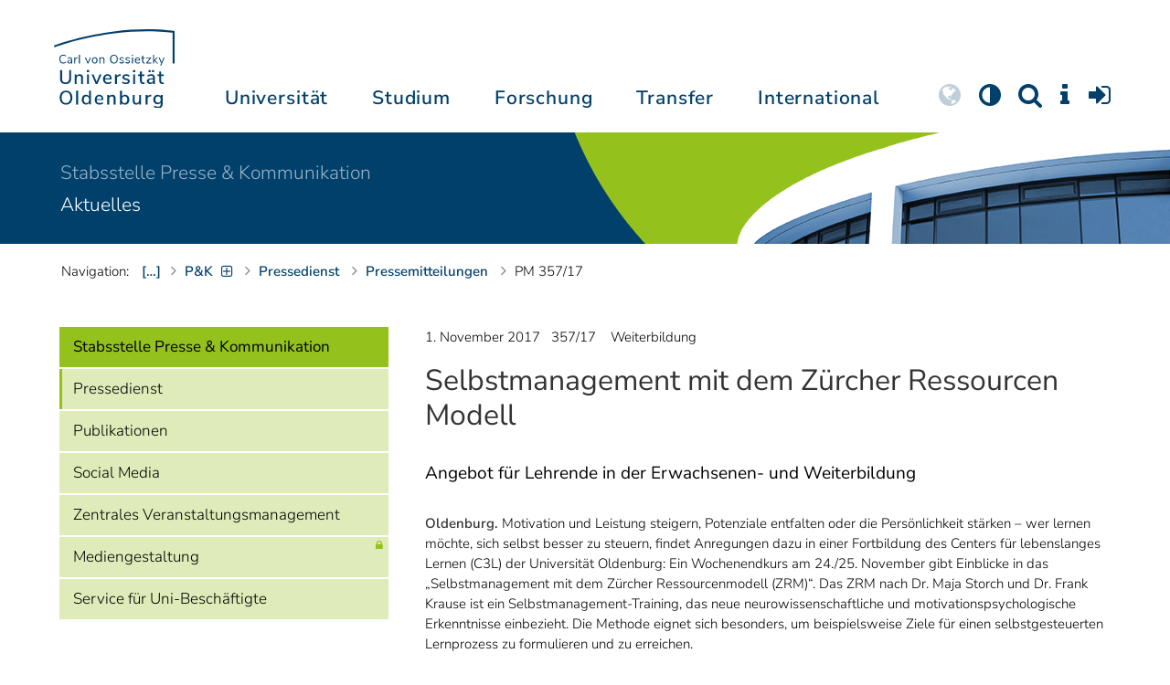

--- FILE ---
content_type: text/css
request_url: https://uol.de/_assets/d433799a7157dc4ba6bb3ee09f89cb2e/Assets/Css/uol.css?1768475979
body_size: 46934
content:
@charset "UTF-8";
:root {
  --scrollbar-width: 0;
  --uol-schwarz: #000;
  --uol-grau1-ok-l: .96;
  --uol-grau1-ok-c: 0;
  --uol-grau1-ok-h: 0;
  --uol-grau1: oklch(var(--uol-grau1-ok-l) var(--uol-grau1-ok-c) var(--uol-grau1-ok-h) / 1);
  --uol-grau2: #d8d9dc;
  --uol-grau3: #444444;
  --uol-grau4: #333333;
  --uol-grau5: #aaaaaa;
  --uol-uniblau-rgb: 0, 64, 107;
  --uol-uniblau: rgb(var(--uol-uniblau-rgb));
  --uol-blau1-rgb: 0,78,159;
  --uol-blau1: rgb(var(--uol-blau1-rgb));
  --uol-blau1_10: color-mix(in srgb, var(--uol-blau1) 10%, var(--uol-bg-color));
  --uol-blau1_10-trans: rgba(var(--uol-blau1-rgb), 0.1);
  --uol-blau1_15: color-mix(in srgb, var(--uol-blau1) 15%, var(--uol-bg-color));
  --uol-blau1_15-trans: rgba(var(--uol-blau1-rgb), 0.15);
  --uol-blau1_20: color-mix(in srgb, var(--uol-blau1) 20%, var(--uol-bg-color));
  --uol-blau1_20-trans: rgba(var(--uol-blau1-rgb), 0.2);
  --uol-blau1_25: color-mix(in srgb, var(--uol-blau1) 25%, var(--uol-bg-color));
  --uol-blau1_25-trans: rgba(var(--uol-blau1-rgb), 0.25);
  --uol-blau2-rgb: 0,171,217;
  --uol-blau2: rgb(var(--uol-blau2-rgb));
  --uol-blau2-40: rgba(var(--uol-blau2-rgb),.4);
  --uol-blau2_80: rgba(var(--uol-blau2-rgb),.8);
  --uol-blau3-rgb: 91,197,242;
  --uol-blau3: rgb(var(--uol-blau3-rgb));
  --uol-blau4-rgb: 161,218,248;
  --uol-blau4: rgb(var(--uol-blau4-rgb));
  --uol-blau4_30: rgb(var(--uol-blau4-rgb), 30%);
  --uol-blau4_45: rgb(var(--uol-blau4-rgb) / 45%);
  --uol-blau4_60: rgb(var(--uol-blau4-rgb) / 60%);
  --uol-gruen1-rgb: 0,120,120;
  --uol-gruen1: rgb(var(--uol-gruen1-rgb));
  --uol-gruen1_mittel_deckend: #2e9090;
  --uol-gruen2-rgb: 0,168,121;
  --uol-gruen2: rgb(var(--uol-gruen2-rgb));
  --uol-gruen2_40: rgba(var(--uol-gruen2-rgb),.4);
  --uol-gruen2_80: rgba(var(--uol-gruen2-rgb),.8);
  --uol-gruen3-rgb: 148,193,28;
  --uol-gruen3: rgb(var(--uol-gruen3-rgb));
  --uol-gruen3_15: color-mix(in srgb, var(--uol-gruen3) 15%, var(--uol-bg-color));
  --uol-gruen3_15-trans: rgb(var(--uol-gruen3-rgb),.15);
  --uol-gruen3_30: color-mix(in srgb, var(--uol-gruen3) 30%, var(--uol-bg-color));
  --uol-gruen3_30-trans: rgb(var(--uol-gruen3-rgb),.3);
  --uol-gruen3_60: color-mix(in srgb, var(--uol-gruen3) 60%, var(--uol-bg-color));
  --uol-gruen3_60-trans: rgb(var(--uol-gruen3-rgb),.6);
  --uol-gruen3-mittel: #bfda79;
  --uol-gruen4-rgb: 199,211,0;
  --uol-gruen4: rgb(var(--uol-gruen4-rgb));
  --uol-gelb1-rgb: 213,59,10;
  --uol-gelb1: rgb(var(--uol-gelb1-rgb));
  --uol-gelb2-rgb: 238,113,0;
  --uol-gelb2: rgb(var(--uol-gelb2-rgb));
  --uol-gelb3-rgb: 243,145,0;
  --uol-gelb3: rgb(var(--uol-gelb3-rgb));
  --uol-gelb4-rgb: 253,195,0;
  --uol-gelb4: rgb(var(--uol-gelb4-rgb));
  --uol-gelb4_60: rgba(var(--uol-gelb4-rgb),.6);
  --uol-absatzicons-color: #aaa;
  --uol-breadcrumb-link: #2a73a8;
  --uol-footer-color: #afafaf;
  --uol-serviceicons-color: #555;
  --uol-kopfbereich-link-color: var(--uol-uniblau);
  --uol-mainnav-link-color: var(--uol-blau1);
  --uol-placeholder-color: #999;
  --uol-slicknav-link-color: var(--uol-text-color);
  --uol-text-claim-caption-hover: white;
  --uol-text-claim: rgb(30, 30, 30);
  --uol-text-hghell: var(--uol-schwarz);
  --uol-text-hgdunkel: #f8f8f8;
  --uol-text-color: var(--uol-text-hghell);
  --uol-text-error: rgb(169 68 66);
  --uol-text-h-color: var(--uol-text-color);
  --uol-text-h1-color: var(--uol-text-h-color);
  --uol-text-h2-color: var(--uol-text-h-color);
  --uol-text-h3-color: var(--uol-text-h-color);
  --uol-text-h4-color: var(--uol-text-h-color);
  --uol-text-h5-color: var(--uol-text-h-color);
  --uol-text-h6-color: var(--uol-text-h-color);
  --uol-text-fett-color: #333;
  --uol-text-gruen: #b6d957;
  --uol-text-dunkelgrau: #777;
  --uol-text-grau: #aaa;
  --uol-text-hellgrau: #ddd;
  --uol-text-highlight: yellow;
  --uol-text-hr-color: var(--uol-bg-stufe1);
  --uol-text-link-color: var(--uol-blau1);
  --uol-text-subnavi: var(--uol-text-color);
  --uol-text-subnavi-kopf: var(--uol-text-color);
  --uol-text-weiss-trans: rgba(255, 255, 255, .6);
  --uol-listrich-color: rgba(163 163 163 / .8);
  --uol-zitat-color: var(--uol-text-dunkelgrau);
  --uol-rahmen-color: #bdbdbd;
  --uol-rahmen-color1: #808080;
  --uol-rahmen-color2: #ccc;
  --uol-rahmen-color3: #d8d8d8;
  --uol-rahmen-color4: #eee;
  --uol-rahmen-color5: #fff;
  --uol-rahmen-color-trans: rgba(30, 30, 30, 0.15);
  --uol-form-input-rahmen-color: var(--uol-bg-stufe4-trans);
  --uol-table-rahmen-color: #dddddd;
  --uol-table-rahmen-horiz-color: var(--uol-table-rahmen-color);
  --uol-button-rahmen-color: var(--uol-gruen3);
  --uol-button-rahmen-color-hggrau: var(--uol-uniblau);
  --uol-button-rahmen-width: 2px;
  --uol-mainnav-trennlinie: #ddd;
  --uol-slicknav-trennlinie: #ccc;
  --uol-padding-l: 23px;
  --uol-padding-l-klein: 10px;
  --uol-box-padding-h: var(--uol-padding-l);
  --uol-box-padding-h-klein: var(--uol-padding-l-klein);
  --uol-box-padding-v: 15px;
  --uol-list-padding-l: var(--uol-box-padding-h) - 1;
  /* 1px padding-left des umgebenden UL abziehen */
  --uol-bg-blau-blass: var(--uol-blau1_10-trans);
  --uol-bg-buimbild: rgba(50, 50, 50, 0.6);
  --uol-bg-buimbild2: rgba(50, 50, 50, 0.5);
  --uol-bg-button: var(--uol-bg-stufe2-trans);
  --uol-bg-button-gruen: var(--uol-gruen1);
  --uol-bg-claim: #badaf2;
  --uol-bg-claim-navi: var(--uol-gruen3);
  --uol-bg-claim-textbox: rgba(255,255,255,.85);
  --uol-bg-color-rgb: 255, 255, 255;
  --uol-bg-color-rgb-dark: 18, 18, 18;
  --uol-bg-color-this-rgb: var(--uol-bg-color-rgb);
  --uol-bg-color-this-rgb-dark: var(--uol-bg-color-rgb-dark);
  --uol-bg-color: rgb(var(--uol-bg-color-rgb));
  --uol-bg-color2: var(--uol-bg-color);
  --uol-bg-color2-dark: rgb(54, 54, 54);
  --uol-bg-color3: var(--uol-bg-color);
  --uol-bg-color3-dark: rgb(68, 68, 68);
  --uol-bg-farbig-button-trans: var(--uol-bg-farbig-stufe3-trans);
  --uol-bg-farbig-stufe1-trans: rgba(255,255,255,.25);
  --uol-bg-farbig-stufe2-trans: rgba(255,255,255,.5);
  --uol-bg-farbig-stufe3-trans: rgba(255,255,255,.85);
  --uol-bg-form-input: var(--uol-bg-color);
  --uol-bg-footer: #2f2f2f;
  --uol-bg-gelb-blass: var(--uol-gelb4_60);
  --uol-bg-gruen-blass: var(--uol-gruen3_15-trans);
  --uol-bg-gruen-blass-deckend: #eff6dd;
  --uol-bg-lichtgrau: #e6ebde;
  --uol-bg-mainnav: var(--uol-bg-stufe1);
  --uol-bg-pdf: var(--uol-bg-stufe1);
  --uol-bg-slicknav: var(--uol-bg-color);
  --uol-bg-stufe1: var(--uol-grau1);
  --uol-bg-stufe1-dark: #2f2f2f;
  --uol-bg-stufe2: var(--uol-grau2);
  --uol-bg-stufe2-dark: #484848;
  --uol-bg-stufe1-trans: rgba(0, 0, 0, 0.05);
  --uol-bg-stufe1-trans-dark: rgb(255 255 255 / .2);
  --uol-bg-stufe2-trans: rgba(0, 0, 0, 0.1);
  --uol-bg-stufe3-trans: rgba(0, 0, 0, 0.15);
  --uol-bg-stufe4-trans: rgba(0, 0, 0, 0.2);
  --uol-bg-stufe5-trans: rgba(0, 0, 0, 0.3);
  --uol-bg-stufe6-trans: rgba(0, 0, 0, 0.4);
  --uol-bg-uniblau: var(--uol-uniblau);
  --uol-bg-blau: var(--uol-blau1);
  --uol-bg-gruen: var(--uol-gruen1);
  --uol-bg-orange: var(--uol-gelb1);
  --uol-bg-copyright: var(--uol-bg-stufe4-trans);
  --uol-bg-subnavi: var(--uol-gruen3_30-trans);
  --uol-bg-subnavi-hover: var(--uol-gruen3-mittel);
  --uol-bg-subnavi-kopf: var(--uol-gruen3);
  --uol-bg-table-1: var(--uol-bg-stufe1);
  --uol-bg-table-mittelblau: #7aa2c4;
  --uol-bg-table-weissgrau-th: var(--uol-table-rahmen-color);
  --uol-bg-weiss: var(--uol-bg-color);
  --uol-bg-weiss_50: rgb(255 255 255 / .5);
  --uol-bg-error: rgb(235 204 209);
  --uol-instbar-color: var(--uol-gruen3);
  --uol-slider-dots: var(--uol-gruen3_30-trans);
  --uol-slider-dots-aktiv: var(--uol-gruen3);
  --uol-schatten-color: rgba(0, 0, 0, 0.15);
  --uol-schatten-color-hover: rgba(0, 0, 0, 0.3);
  --uol-schatten-color2: rgba(0, 0, 0, 0.25);
  --uol-schatten-color3: rgba(0, 0, 0, 0.3);
  --uol-schatten-color4: rgba(0, 0, 0, 0.4);
  --uol-header-schatten: var(--uol-schatten-color4);
  --uol-timeline-color: var(--uol-table-rahmen-color);
  --uol-hauptnavi-padding-lr: 10px;
  --uol-slicknav-lineheight: 40px;
  --uol-grid-padding: 15px;
  --uol-hauptnavi-top-gross: 145px;
  --uol-hauptnavi-top: var(--uol-hauptnavi-top-gross);
  --uol-hauptnavi-top-mobil: 78px;
  --uol-hauptnavi-top-scroll: 58px;
}
@media screen and (max-width: 480px) {
  :root {
    --uol-box-padding-h: var(--uol-padding-l-klein);
  }
}

body.scroll {
  --uol-hauptnavi-top: var(--uol-hauptnavi-top-scroll);
}

@media (max-width: 1023px) {
  :root {
    --uol-hauptnavi-top: var(--uol-hauptnavi-top-mobil);
  }
}
/* 1px padding-left des umgebenden UL abziehen */
/* war: 15px */
html {
  font-size: 93.75%;
  scroll-behavior: smooth;
}
html.modal-open {
  overflow-y: hidden;
  padding-right: var(--scrollbar-width) !important;
}

@media (max-width: 30rem) {
  html {
    font-size: 100%;
  }
}
body {
  overflow-x: hidden;
  color: var(--uol-text-color);
  line-height: 1.4667em;
  background-repeat: no-repeat;
  background-size: cover;
  background-attachment: fixed;
  background-position: center center;
  font-family: "Nunito Sans", "Segoe UI Light", sans-serif, "Open Sans", "Calibri Light", Calibri, Verdana;
  font-style: normal;
  font-size: 1rem;
  font-weight: 300;
  /*:not(.modal-open) >*/
}
body.modal-open {
  overflow-y: hidden;
  padding-right: var(--scrollbar-width) !important;
  transition-duration: 0s;
}
body.modal-open #header {
  padding-right: var(--scrollbar-width) !important;
  transition-duration: 0s !important;
}

body:not(.modal-open) .modal {
  padding-left: var(--scrollbar-width);
}

h1, h2, h3, .h1, .h2, #instbar, .menu-main-inner ul.level-1 > li > a {
  -moz-osx-font-smoothing: grayscale;
  -webkit-font-smoothing: antialiased;
}

a {
  outline: none;
  text-decoration: none;
  color: var(--uol-text-link-color);
}
a:focus {
  outline: none;
  text-decoration: none;
}
a:hover {
  outline: none;
  color: #459dd2;
  text-decoration: underline solid var(--uol-uniblau) 2px;
}
a.active {
  text-decoration: none;
  outline: none;
  color: var(--uol-text-link-color);
}
a[href^="mailto:"] > span:first-child {
  overflow-wrap: break-word !important;
  word-break: break-all !important;
}
a[href^="mailto:"] > span:nth-child(2) {
  word-break: break-word !important;
}

#main a, #left a, #content .ce-bodytext a {
  text-decoration: underline #8ea5b8;
  text-underline-offset: 2px;
}
#main a:hover, #main a:focus, #left a:hover, #left a:focus, #content .ce-bodytext a:hover, #content .ce-bodytext a:focus {
  color: var(--uol-text-color);
  text-decoration: underline solid var(--uol-text-color) 2px !important;
}
#main a:not([href]):not([tabindex]), #main a:not([href]):not([tabindex]):focus, #main a:not([href]):not([tabindex]):hover, #left a:not([href]):not([tabindex]), #left a:not([href]):not([tabindex]):focus, #left a:not([href]):not([tabindex]):hover, #content .ce-bodytext a:not([href]):not([tabindex]), #content .ce-bodytext a:not([href]):not([tabindex]):focus, #content .ce-bodytext a:not([href]):not([tabindex]):hover {
  color: inherit;
  text-decoration: none;
}

div {
  margin: 0;
  padding: 0;
}

dt {
  font-weight: 400;
}

h1, h2, h3, h4, h5, h6 {
  color: var(--uol-text-h-color);
  font-weight: 400;
  font-style: normal;
  text-transform: none !important;
  overflow-wrap: break-word;
}

h1 {
  color: var(--uol-text-h1-color);
  line-height: 1.2;
  margin: 0 0 2rem;
  font-size: 32px;
}

@media (max-width: 480px) {
  h1 {
    font-size: 25px !important;
  }
}
#headline_content {
  display: none !important;
}

#headline_content + * {
  margin-top: 0 !important;
}

#content {
  scroll-margin-top: 150px !important;
}

@media (max-width: 991px) {
  #unioltemplate_flashMessages > :last-child {
    margin-bottom: 20px;
  }
  #unioltemplate_flashMessages + * {
    margin-top: 0 !important;
  }
}
@media (min-width: 992px) {
  #headline h1 {
    display: none;
  }

  #headline_content {
    display: block !important;
  }
}
#p28341 #headline_content h1 {
  transform: scaleX(0.95);
  transform-origin: left;
  width: 105.2631%;
}

h2 {
  color: var(--uol-text-h2-color);
  line-height: 1.23;
  font-size: 26px;
  margin: 0 0 1rem;
}

* + h2 {
  margin-top: 2rem;
}

@media (max-width: 600px) {
  h2 {
    font: normal normal 400 20px/1.2em "Nunito Sans", "Segoe UI Light", sans-serif, "Open Sans", "Calibri Light", Calibri, Verdana;
  }
}
h3 {
  color: var(--uol-text-h3-color);
  font-size: 21px;
  line-height: 26px;
  margin: 0 0 15px;
}

* + h3 {
  margin-top: 2rem;
}

@media (max-width: 600px) {
  h3 {
    font: normal normal 400 17px/1.294 "Nunito Sans", "Segoe UI Light", sans-serif, "Open Sans", "Calibri Light", Calibri, Verdana;
  }
}
h4 {
  color: var(--uol-text-h4-color);
  line-height: 1.5;
  margin: 0 0 1rem;
  font-size: inherit;
}
#main h4 {
  font-size: 17px;
}
#content * + h4 {
  margin-top: 2rem;
}

h5 {
  color: var(--uol-text-h5-color);
  margin: 0 0 1rem;
  font-size: 19px;
  line-height: 1.474 !important;
  font-weight: 300;
}
* + h5 {
  margin-top: 2rem;
}
@media (max-width: 480px) {
  h5 {
    font-size: 1rem;
  }
}
h4 + h5 {
  font-size: 15px;
}

h6 {
  color: var(--uol-text-h6-color);
  line-height: 1.5;
  margin: 0 0 1rem;
  font-size: 12px;
}

pre {
  color: var(--uol-text-color);
}

header:last-child *:last-child {
  margin-bottom: 0;
}

#content header * + * {
  margin-top: 0;
}

abbr {
  text-decoration-thickness: 1px !important;
}

abbr.aktiv::after {
  content: " (" attr(title) ")";
}

iframe {
  margin: 0;
  padding: 0;
  max-width: 100%;
}

img, video {
  max-width: 100%;
  height: auto;
  margin: 0;
  padding: 0;
}

img[src*=-oval-] {
  border-radius: 1000px;
}

img[src*=-rahmen-] {
  background-color: white !important;
  border: 6px solid white;
  border-radius: 6px;
  box-sizing: content-box;
}

.slides-uniolslideshow a.lightbox, .ce-gallery a.lightbox {
  display: block;
  overflow: hidden;
}
.slides-uniolslideshow a.lightbox > img, .ce-gallery a.lightbox > img {
  transition-duration: 0.1s;
}
.slides-uniolslideshow a.lightbox:hover > img, .ce-gallery a.lightbox:hover > img {
  transform: scale(1.03);
}
.slides-uniolslideshow a.lightbox::after, .ce-gallery a.lightbox::after {
  content: "";
  display: table;
  position: absolute;
  top: 5px;
  right: 5px;
  font-family: Fontawesome;
  font-size: 24px;
  color: var(--uol-gruen3);
  opacity: 0.85;
}
.slides-uniolslideshow a.lightbox:hover::after, .ce-gallery a.lightbox:hover::after {
  opacity: 1;
}

li {
  overflow-wrap: break-word;
}

td > ul:last-child {
  margin-bottom: 0;
}

p {
  margin: 0;
  padding: 0;
  margin-bottom: 20px;
  overflow-wrap: break-word;
}
p > a[href="#top"] {
  display: none;
}
td > p:last-child {
  margin-bottom: 0;
}

div + p {
  margin-top: 10px;
}

strong, b {
  font-weight: 600;
  color: var(--uol-text-fett-color);
}

a strong, a b {
  color: var(--uol-text-link-color);
}

::selection {
  background: #00519e;
  color: white;
}

.frame-type-form_formframework .inputs-list {
  padding-left: 1.25em;
}

button {
  padding: 4px 20px;
  border-width: 0;
  background: var(--uol-bg-button);
  outline: none;
  cursor: pointer;
}

input {
  outline: none;
}
input::placeholder {
  color: var(--uol-placeholder-color);
  font-size: 12px;
  text-transform: uppercase;
}
input[type=text], input[type=search], input[type=email], input[type=tel], input[type=url], input[type=password], input[type=number] {
  padding: 0 10px;
  height: 42px;
  line-height: 1;
  background-color: var(--uol-bg-form-input);
  border: 2px solid var(--uol-form-input-rahmen-color);
  -webkit-transition: all 0.2s;
  -moz-transition: all 0.2s;
  -ms-transition: all 0.2s;
  -o-transition: all 0.2s;
  transition: all 0.2s;
  color: var(--uol-text-color);
  font-size: 13px;
  text-transform: none !important;
}
input[type=text]:focus, input[type=search]:focus, input[type=email]:focus, input[type=tel]:focus, input[type=url]:focus, input[type=password]:focus, input[type=number]:focus {
  border-color: var(--uol-text-link-color);
}
input[type=checkbox]:focus {
  outline: 1px solid #00519e;
}
input[type=radio]:focus {
  outline: 2px solid #00519e;
}
input[type=date] {
  padding: 0 10px;
  font-size: 12px;
  color: #bababa;
  height: 42px;
  line-height: 1;
  background-color: var(--uol-bg-form-input);
  border: 2px solid var(--uol-form-input-rahmen-color);
  text-transform: uppercase;
  -webkit-transition: all 0.2s;
  -moz-transition: all 0.2s;
  -ms-transition: all 0.2s;
  -o-transition: all 0.2s;
  transition: all 0.2s;
}
input[type=date]:focus {
  border-color: var(--uol-text-link-color);
}

select {
  outline: none;
  max-width: 100%;
  border: 2px solid var(--uol-form-input-rahmen-color);
  background-color: var(--uol-bg-form-input);
  padding: 0 10px;
  font-size: 12px;
  color: var(--uol-gruen3);
  height: 42px;
  line-height: 1;
  color: var(--uol-text-color);
  font-size: 13px;
}
select:focus {
  border-color: var(--uol-text-link-color);
}

option {
  background-color: var(--uol-bg-form-input);
}

textarea {
  outline: none;
  padding: 0 10px;
  background-color: var(--uol-bg-form-input);
  border: 2px solid var(--uol-form-input-rahmen-color);
  -webkit-transition: all 0.2s;
  -moz-transition: all 0.2s;
  -ms-transition: all 0.2s;
  -o-transition: all 0.2s;
  transition: all 0.2s;
  height: auto;
  line-height: 25px;
  color: var(--uol-text-color);
  font-size: 13px;
  text-transform: none !important;
}
textarea:focus {
  border-color: var(--uol-text-link-color);
}
textarea::placeholder {
  color: var(--uol-grau3);
  font-size: 12px;
  text-transform: uppercase;
}
textarea::-webkit-input-placeholder {
  color: var(--uol-grau3);
  font-size: 12px;
  text-transform: uppercase;
}
textarea::-moz-placeholder {
  color: var(--uol-grau3);
  font-size: 12px;
  text-transform: uppercase;
}
textarea:-ms-input-placeholder {
  color: var(--uol-grau3);
  font-size: 12px;
  text-transform: uppercase;
}

#home-portal #content > * div.frame, #home-portal #content > * div.container {
  margin-top: 30px;
}
#home-portal #content > * div.frame:first-child, #home-portal #content > * div.container:first-child {
  margin-top: 0px;
}

#main {
  outline: none;
}
#main div.frame, #main div.container {
  margin-top: 30px;
}
#main div.frame:first-child, #main div.container:first-child {
  margin-top: 0px;
}
#content_header + #main {
  margin-top: 0;
}
#main *:first-child header * {
  margin-top: 0 !important;
}
#main > div + div:first-child header.ka-handler > * {
  margin: 0 !important;
}
#main > div + div > header.ka-handler > * {
  margin: 0 !important;
}

#content > #main > .fullwidth {
  position: relative;
}

td, th {
  overflow-wrap: break-word;
}
td.align-center, th.align-center {
  text-align: center;
}
td.keinwrap, th.keinwrap {
  white-space: nowrap;
}
td.farbe_lichtgrau, th.farbe_lichtgrau {
  border: 1px solid #e6ebde;
  background-color: var(--uol-bg-stufe1-trans) !important;
}
td.farbe_hintergrund, th.farbe_hintergrund {
  background-color: var(--uol-bg-stufe1-trans) !important;
}
[class*=hg-farbig-] td.farbe_hintergrund.farbe_hintergrund, [class*=hg-farbig-] th.farbe_hintergrund.farbe_hintergrund {
  background-color: var(--uol-bg-stufe1-trans-dark) !important;
}
td.farbe_mittelblau, th.farbe_mittelblau {
  background-color: var(--uol-bg-table-mittelblau) !important;
}
td.farbe_hellblau, th.farbe_hellblau {
  background-color: #bbcdd3 !important;
}
td.farbe_kopfblau, th.farbe_kopfblau {
  background-color: var(--uol-blau1) !important;
  color: white;
}
td > :last-child, th > :last-child {
  margin-bottom: 0;
}

figure.table {
  height: auto !important;
  width: 100% !important;
  float: none !important;
}

table {
  color: var(--uol-text-color);
  width: 100%;
}
table + * {
  margin-top: 1.5em;
}
table + figcaption {
  margin-top: 1px;
}
table.gitter, table.cv, table.content {
  border-collapse: collapse;
  border: 2px solid white;
}
table.gitter td, table.gitter th, table.cv td, table.cv th, table.content td, table.content th {
  border: 2px solid var(--uol-table-rahmen-color);
  padding: 5px;
}
table.weissgrau tbody tr td, table.weissgrau tbody tr th, table.weissgrau tr td, table.weissgrau tr th, table .table-striped tbody tr td, table .table-striped tbody tr th, table .table-striped tr td, table .table-striped tr th {
  padding: 5px !important;
}
table.weissgrau tbody tr th, table.weissgrau tr th, table .table-striped tbody tr th, table .table-striped tr th {
  background-color: var(--uol-bg-table-weissgrau-th);
}
table.weissgrau tbody tr:nth-of-type(odd), table.weissgrau tr:nth-of-type(odd), table .table-striped tbody tr:nth-of-type(odd), table .table-striped tr:nth-of-type(odd) {
  background-color: var(--uol-bg-stufe1-trans);
}
table.luftig tr td, table.luftig tr th, table.gitter.luftig tr td, table.gitter.luftig tr th, table.weissgrau.luftig tr td, table.weissgrau.luftig tr th {
  padding: 10px !important;
}
table.cv {
  width: 100%;
  box-sizing: border-box;
}
table.cv td {
  vertical-align: top;
}
table.cv td:first-child {
  min-width: 7em;
}
table.contenttable td + td {
  padding-left: 8px;
}
table.contenttable tr td {
  vertical-align: top;
}
table.contenttable-1 {
  border-collapse: collapse;
  border: 2px solid var(--uol-bg-color);
}
table.contenttable-1 td, table.contenttable-1 th {
  border: 2px solid var(--uol-table-rahmen-color);
  padding: 5px;
}
table.gitterhorizontal {
  border-collapse: collapse;
  border-width: 0;
}
table.gitterhorizontal td, table.gitterhorizontal th {
  border: 0 solid var(--uol-table-rahmen-horiz-color);
  border-width: 2px 0;
  padding: 2px 5px;
}
table.breite100 {
  width: 100%;
  box-sizing: border-box;
}
table.oben td, .table-oben table td {
  vertical-align: top;
}
table.farbe_lichtgrau td, table.farbe_lichtgrau th {
  border: 1px solid #e6ebde;
  background-color: var(--uol-bg-stufe1-trans);
  padding: 2px 4px;
}
table.farbe_hintergrund td, table.farbe_hintergrund th {
  background-color: var(--uol-bg-stufe1-trans);
  margin: 1px;
  padding: 2px 5px;
}
table.farbe_mittelblau td, table.farbe_mittelblau th {
  background-color: var(--uol-bg-table-mittelblau);
  padding: 2px 5px;
}
table.farbe_hellblau td, table.farbe_hellblau th {
  background-color: #bbcdd3;
  padding: 2px 5px;
}
table.farbe_lichtblau td, table.farbe_lichtblau th {
  background-color: #d9e5f3;
  padding: 2px 5px;
}
table.farbe_kopfblau td {
  background-color: var(--uol-uniblau);
  color: white;
  padding: 2px 5px;
}

tr.keingitter {
  border-width: 0 !important;
}
tr.keingitter td, tr.keingitter th {
  border-width: 0 !important;
  padding: 0;
}
tr.farbe_hintergrund > * {
  background-color: var(--uol-bg-table-1);
  border-width: 2px;
}
tr.farbe_hintergrund td, tr.farbe_hintergrund th {
  background-color: var(--uol-bg-table-1);
  margin: 1px;
}
tr.farbe_lichtgrau td, tr.farbe_lichtgrau th {
  border: 1px solid var(--uol-bg-lichtgrau);
  background-color: var(--uol-bg-table-1);
}
tr.farbe_mittelblau td, tr.farbe_mittelblau th {
  background-color: var(--uol-bg-table-mittelblau);
}
tr.farbe_hellblau td, tr.farbe_hellblau th {
  background-color: #bbcdd3;
}
tr.farbe_lichtblau td, tr.farbe_lichtblau th {
  background-color: #d9e5f3;
}
tr.farbe_kopfblau td, tr.farbe_kopfblau th {
  background-color: #0d59ab;
  color: white;
}

tbody.align-center td, tbody.align-center th {
  text-align: center;
}

.farbe_mittelblau b, .farbe_mittelblau strong {
  color: var(--uol-schwarz);
}

figure.table figcaption {
  padding: 1px 0 0 0.75rem;
  font-size: 0.9em;
}
figure.table table[class]:not([class=contenttable]) + figcaption,
figure.table .scroll_wrap:has(table[class]:not([class=contenttable])) + figcaption {
  padding-left: 5px;
}

.mit-icon {
  margin-left: 32px;
  text-indent: -32px;
}

.mit-icon + .mit-icon.person,
.mit-icon + .mit-icon.users {
  margin-top: 1.5em !important;
}

.mit-icon.person + .mit-icon.person,
.mit-icon.person + .mit-icon.users,
.mit-icon.users + .mit-icon.person,
.mit-icon.users + .mit-icon.users {
  margin-top: 0.5em !important;
}

.mit-icon::before {
  margin-right: 1.1em;
  margin-left: 0 !important;
  margin-right: 13px;
  display: inline-block;
  width: 19px;
  text-align: center;
  text-indent: 0;
  font-family: FontAwesome;
  color: var(--uol-absatzicons-color);
  font-size: 1.25em;
  line-height: 0.75em;
  vertical-align: -13%;
  content: "";
  text-rendering: auto;
  -webkit-font-smoothing: antialiased;
  -moz-osx-font-smoothing: grayscale;
}

.mit-icon.email::before {
  content: "";
  font-size: 18px;
}

.mit-icon.pin::before {
  content: "";
}

.mit-icon.tel::before {
  font-size: 17.82px;
  content: "";
}

.mit-icon.fax::before {
  font-size: 18px;
  content: "";
}

.mit-icon.web::before {
  content: "";
  font-size: 17.73px;
}

.mit-icon.sprech::before {
  content: "";
}

.mit-icon.person::before {
  content: "";
  font-size: 18.2px;
}

.mit-icon.users::before {
  font-size: 17.73px;
  content: "";
}

.mit-icon.map::before {
  content: "";
  font-size: 18px;
}

.mit-icon.raum::before {
  content: "";
}

.mit-icon.pdf::before {
  content: "";
}

.mit-icon.facebk::before {
  content: "";
}

.mit-icon.linkin::before {
  content: "";
}

.mit-icon.instagram::before {
  content: "";
}

.mit-icon.kalender::before {
  content: "";
}

.extlink.mit-icon::before {
  content: "";
}

.achtung.mit-icon::before {
  content: "";
  color: var(--uol-gelb2);
}

.download.mit-icon::before {
  content: "";
}

.mit-icon.img::before {
  content: "";
  font-size: 17.73px;
}

.mit-icon.file::before {
  content: "";
  font-size: 17.73px;
}

.zeiger.mit-icon::before {
  content: "";
}

.feed.mit-icon::before {
  content: "";
}

.check.mit-icon::before {
  content: "";
}

.check-empty.mit-icon::before {
  content: "";
  width: 17px;
  margin-right: 15px;
}

.mit-icon.twitter::before {
  content: "";
  background: url("/typo3conf/ext/unioltemplate/Resources/Public/Assets/Images/X-logo.svg") center no-repeat;
  background-size: contain;
  opacity: 0.33;
  width: 1em;
  height: 0.9em;
  margin-bottom: -0.05em;
}

.mastodon.mit-icon::before {
  content: "";
  background: url("/typo3conf/ext/unioltemplate/Resources/Public/Assets/Images/Mastodon-Logo_black.svg") center no-repeat;
  background-size: contain;
  opacity: 0.33;
  width: 1em;
  height: 1em;
  margin-bottom: -0.1em;
}

.mit-icon.li::before {
  content: "";
  display: inline-block;
  border-top: 2px solid #ccc;
  height: 7px;
  width: 14px;
  margin-right: 15px;
  margin-left: 3px;
  position: relative;
  top: 1px;
}

.mit-icon.bullet::before {
  content: "";
  display: inline-block;
  border-top: 10px solid #aaa;
  width: 10px;
  margin-right: 17px;
  margin-left: 5px;
  position: relative;
  top: -1px;
  border-radius: 10px;
}

.mit-icon {
  margin-bottom: 0px !important;
}
.mit-icon + * {
  margin-top: 1.5em;
}
.mit-icon + *.mit-icon {
  margin-top: 0.5em;
}
.mit-icon + ul {
  margin-top: 1.2em;
}

h4 + .mit-icon {
  margin-top: 0.5em;
}

@media (max-width: 480px) {
  .mit-icon {
    text-indent: -26px;
  }

  .mit-icon::before {
    margin-right: 7px;
  }
}
.ce-textpic.ce-left.ce-intext > .ce-gallery + .ce-bodytext .mit-icon {
  text-indent: -20px;
}

.ce-textpic.ce-left.ce-intext.ce-nowrap > .ce-gallery + .ce-bodytext .mit-icon {
  text-indent: -32px;
}
@media (max-width: 480px) {
  .ce-textpic.ce-left.ce-intext.ce-nowrap > .ce-gallery + .ce-bodytext .mit-icon {
    text-indent: -26px;
  }
}

.ibutton {
  --uol-ibutton-transform-duration: .4s;
  background-color: rgba(128, 128, 128, 0) !important;
  z-index: 20;
  transition: background-color var(--uol-ibutton-transform-duration);
  position: fixed;
  right: 0;
  top: 50%;
  transform: translate(100%, -50%);
  padding: 0 !important;
}
.ibutton .ce-textpic {
  display: table;
  /*right: 0;*/
  /* transform: translateY(-100%);*/
  padding: 1em 0;
  /*background: var(--uol-bg-color);
  border-top-left-radius: 10px;
  border-bottom-left-radius: 10px;*/
  transition: transform var(--uol-ibutton-transform-duration);
  width: max-content;
  max-width: 300px;
}
.ibutton .mit-icon {
  padding: 10px 20px 10px 48px;
  background: var(--uol-bg-stufe1);
  background: var(--uol-bg-color);
  margin-left: 0;
}
.ibutton .mit-icon::before {
  color: var(--uol-gruen3);
}
.ibutton .mit-icon.link {
  cursor: pointer;
}
.ibutton .mit-icon.link:hover {
  background: var(--uol-gruen3-mittel);
}
.ibutton .mit-icon.link:hover a {
  text-decoration-thickness: 2px !important;
  color: var(--uol-text-color) !important;
  text-decoration-color: var(--uol-text-color) !important;
}
.ibutton .mit-icon.link a:hover {
  text-decoration-thickness: 2px !important;
}
.ibutton.open {
  /*position: fixed;
  top: 0;
  bottom: auto;
  left: auto;
  right: 0;
  width: 0;*/
  transition: background-color var(--uol-ibutton-transform-duration);
}
.ibutton.open::before {
  content: "";
  display: block;
  width: 100px;
  height: 100px;
  background: rgba(128, 128, 128, 0.6);
  position: fixed;
  top: -50vw;
  height: 200vh;
  width: 100vw;
  left: -100vw;
}
.ibutton.open .ce-textpic {
  transform: translateX(-100%);
}
.ibutton header {
  width: 48px;
  height: 48px;
  display: table;
  padding: 0.5em 0;
  background-color: var(--uol-gruen3);
  font-family: FontAwesome;
  font-size: 24px;
  line-height: 1em;
  cursor: pointer;
  z-index: 1;
  transition: background-color var(--uol-ibutton-transform-duration);
  box-shadow: -2px 2px 10px rgba(128, 128, 128, 0.6);
  animation-name: ibuttonshow;
  animation-iteration-count: 1;
  animation-timing-function: ease-in;
  animation-duration: 2s;
  transform: translateX(-100%);
}
.ibutton.open .ibutton header, .ibutton header:hover, .ibutton header:focus {
  background-color: var(--uol-uniblau);
}
.ibutton header > * {
  display: none;
}
.ibutton.open header {
  background-color: var(--uol-bg-color);
  color: var(--uol-text-color);
}
.ibutton.open header::after {
  content: "";
  text-shadow: unset;
  color: unset;
}
.ibutton header::after {
  content: "";
  display: block;
  text-align: center;
  text-shadow: 0 0 1px var(--uol-gruen1);
  color: #fff;
}
.ibutton .ce-bodytext > *:not(.mit-icon) {
  display: none;
}

@keyframes ibuttonshow {
  0% {
    opacity: 0;
  }
  90% {
    opacity: 0;
    scale: 1;
  }
  95% {
    scale: 1.3;
  }
  100% {
    opacity: 1;
    scale: 1;
  }
}
.fakinst_liste_abc .fak > ul > li > a {
  font-weight: bold;
}

.fak {
  border: 1px solid var(--uol-rahmen-color);
  margin-bottom: 2em;
  padding-bottom: 0 !important;
}
.fak h4 {
  margin: 24px;
}
.fak ul {
  margin: 24px;
  padding-left: 0.2em !important;
  list-style: none !important;
  list-style-image: url("[data-uri]");
}
.fak ul li {
  line-height: 1.5em;
}
.fak ul li + li {
  margin-top: 0.5em;
}

@media (min-width: 750px) {
  .fakinst_liste {
    display: flex;
    flex-flow: wrap;
  }
  .fakinst_liste .fak {
    flex-grow: 1;
    max-width: 48%;
    margin-right: 4%;
  }
  .fakinst_liste .fak:nth-child(even) {
    margin-right: 0%;
  }
}
br.floatclear {
  clear: both;
}

.vk ul {
  list-style: none;
  padding-left: 0 !important;
}
.vk ul li {
  border-bottom-width: 0 !important;
  padding-bottom: 0;
}
.vk ul li::marker {
  content: "";
}
.vk div.ortzeit {
  font-style: normal;
  margin-bottom: 0;
  border-top: 3px solid var(--uol-gruen3);
  background-color: var(--uol-gruen3_30-trans);
  color: var(--uol-text-color);
  padding: 9px 24px;
}
.vk div.ortzeit abbr {
  background-color: transparent;
  border-width: 0;
}
.vk div.description {
  background-color: var(--uol-bg-color);
  padding: 12px 24px 24px 24px;
}
.vk .dtstart {
  padding: 0;
  height: auto;
  background: none;
  border-bottom-width: 0;
}
.vk .titel {
  line-height: 1.5em;
}
.vk img.floatleft {
  margin: 0.1em 1.5em 0.3em 0;
}

.floatright {
  clear: right;
  float: right;
  width: 33%;
  margin-left: 3.2%;
  margin-bottom: 0.5em;
}

div.floatright.rahmen,
img.floatright.rahmen {
  margin-top: 0;
  margin-left: 0.5em;
}

.floatright.schatten {
  margin-left: 0.5em !important;
}

img.floatright {
  clear: right;
  float: right;
  margin-left: 1em;
  margin-top: 0.3em;
  margin-bottom: 0.3em;
  width: auto;
}

.floatleft {
  display: block;
  width: auto;
}

img.floatleft {
  clear: left;
  float: left;
  width: auto;
  margin: 0.3em 1em 0.3em 0;
}

.modal-dialog {
  max-width: 98vw;
  max-height: 98vh;
}

.unsichtbar {
  display: none;
}

.geweitet > li + li {
  margin-top: 0.6em;
}

ol.geweitet > li + li {
  margin-top: 0.6em;
}

.zitat {
  font-family: "Times New Roman", Times, serif !important;
  font-size: 1.4em;
  line-height: 1em;
  color: var(--uol-zitat-color) !important;
  margin-bottom: 0 !important;
  padding-bottom: 0 !important;
}

blockquote {
  font-size: 21px;
  font-style: italic;
  line-height: 1.333em;
  margin-bottom: 0 !important;
  width: 100%;
  padding: 0.5em 10px !important;
  display: inline-block;
  color: var(--uol-zitat-color) !important;
  margin-left: 0 !important;
  text-indent: -9px;
}
blockquote p {
  font-size: 21px;
  line-height: 1.333em;
  color: var(--uol-zitat-color) !important;
  margin-bottom: 0 !important;
  padding-bottom: 0 !important;
}
blockquote + p {
  padding: 5px 10px 10px;
  border-bottom: 1px dotted var(--uol-rahmen-color2);
  font-size: 13px;
  line-height: 1.6em;
}
blockquote:before {
  content: open-quote !important;
  quotes: "„" "“";
  color: var(--uol-text-hellgrau) !important;
  font-size: 3.3em;
  float: left;
  display: block;
  width: 30px;
  margin-top: -0.25em;
  margin-right: -5px;
}

.zit {
  color: var(--uol-text-hellgrau) !important;
  font-size: 3.5em;
  line-height: 0 !important;
}

.timeline {
  border-left: 10px solid var(--uol-timeline-color);
  padding-left: 10px !important;
}
.timeline h4 {
  clear: both;
  margin-top: 0;
  padding-top: 0;
  padding-bottom: 0 !important;
  margin-bottom: 0 !important;
  font-weight: 300 !important;
  background-image: url("/typo3conf/ext/unioltemplate/Resources/Public/Assets/Images/Icons/dot_timeline.png");
  background-repeat: no-repeat;
  background-position: 0 10px;
  float: left;
  width: 4em !important;
  padding-left: 18px;
  margin-left: -19px;
  font-size: 1.5em !important;
  border-width: 0;
}
.timeline ul {
  margin-left: 4.5em !important;
  margin-top: 0 !important;
  padding-top: 0 !important;
  padding-bottom: 0.7em !important;
  padding-left: 0;
  display: block !important;
  clear: both !important;
}
.timeline ul li {
  background-image: none !important;
  list-style-image: none;
  list-style-type: none;
  margin-left: 0 !important;
  padding-bottom: 1.5em !important;
  margin-top: 0 !important;
  padding-top: 2px !important;
  text-indent: 0 !important;
  padding-left: 0 !important;
}
.timeline ul li::before {
  content: none !important;
}
.timeline ul li::marker {
  content: "";
}
.timeline ul li + li {
  clear: both !important;
}
.timeline ul li img {
  vertical-align: baseline;
  padding-bottom: 20px;
}
.timeline ul li img.floatleft {
  max-width: 300px;
  margin: 0 !important;
  padding: 0 !important;
}
.timeline ul li span.bu {
  font-size: 0.9em !important;
  clear: left;
  display: block;
  max-width: 300px;
  line-height: 1.7em;
  background-color: var(--uol-bg-color);
  padding: 10px !important;
}
.timeline ul li:first-line {
  color: var(--uol-text-dunkelgrau);
  font-weight: 300;
  letter-spacing: 1px;
  font-size: 0.9em !important;
}
html[data-colormode=dark] .timeline ul li:first-line {
  color: var(--uol-text-grau);
}

@media (max-width: 375px) {
  .timeline ul {
    margin-left: 0 !important;
    padding-top: 1em !important;
  }
}
div.bibtex {
  display: none;
  font-size: 12px;
  border: 1px solid #ccc;
  padding: 5px;
}

.bibtexcontainer {
  border: 1px solid var(--uol-rahmen-color2);
  padding: 0.5em;
}

.bibtextoggle::before {
  content: "→ ";
  content: "↴ ";
  font-size: 15px;
}

div.sortierung {
  border: 0 solid var(--uol-rahmen-color2);
  font-weight: 600;
  margin: 0 0 1em;
  padding: 0;
}
div.sortierung a {
  display: inline-block;
  width: auto;
  font-weight: 300;
  border: 1px solid var(--uol-rahmen-color2);
  margin-right: 0.4em;
  padding: 2px 10px;
}
div.sortierung a:last-child {
  margin-right: 0;
}
div.sortierung span {
  display: inline-block;
  width: auto;
  padding: 2px 5px 2px 0;
}
div.sortierung div {
  width: 1em;
}

p.einleitungstext {
  color: var(--uol-text-h5-color);
  margin-top: 0;
  margin-bottom: 1rem;
  font-size: 19px;
  line-height: 1.474 !important;
  font-weight: 300;
}
@media (max-width: 480px) {
  p.einleitungstext {
    font-size: 1rem;
  }
}

.klein {
  font-size: 0.9em;
  line-height: 18px;
}

.u-dotted {
  border-bottom: 1px dotted var(--uol-rahmen-color2);
}

p.align-center, .text-center {
  text-align: center;
}

p.align-right, .text-right, .text-end {
  text-align: right;
}

p.align-left {
  text-align: left;
}

.rss {
  border: 1px solid #FC9 #630 #330 #F96;
  font-size: 12px;
  font-weight: bold;
  color: white;
  background: #F60;
  text-decoration: none !important;
  margin: 0 10px 0 0;
  padding: 0 2px;
}

ul#lageplanliste {
  padding-left: 0 !important;
}
ul#lageplanliste ul {
  padding-left: 0 !important;
}

dl.bildunterschrift {
  width: auto;
  font-weight: 500;
  text-align: center;
  float: left;
  border: 1px dotted #aaa;
  font-size: 11px;
  border-width: 0 0 1px;
  margin: 0 20px 20px 0;
  padding: 0;
}
dl.bildunterschrift.floatleft {
  float: left;
  margin-right: 20px;
}
dl.bildunterschrift.floatright {
  float: right;
  margin-left: 20px;
}
dl.bildunterschrift dt {
  margin: 0;
  padding: 10px 0 0;
}
dl.bildunterschrift dd {
  margin: 0;
  padding: 5px 0 10px;
}
dl.bildunterschrift dd p {
  margin: 0;
  padding: 0;
}

.frame-uol-info,
div.uol-info,
p.uol-info {
  border: 1px solid var(--uol-gelb2);
  padding: 8px 10px 8px 56px !important;
  position: relative;
  margin-top: 2em;
  margin-bottom: 2em;
  min-height: 65px;
  background-color: var(--uol-bg-color) !important;
}

div.frame.uol-info, div.frame-uol-info {
  padding-top: 12px !important;
  padding-bottom: 12px !important;
}
div.frame.uol-info > header > *, div.frame-uol-info > header > * {
  margin-top: 0 !important;
}

.uol-info::before,
.frame-uol-info::before {
  content: "i";
  display: block;
  position: absolute;
  top: 0px;
  left: 0px;
  font-size: 48px;
  font-family: Serif;
  width: 40px;
  text-align: center;
  background-color: var(--uol-gelb2);
  color: white;
  line-height: 64px;
  font-style: italic;
}

.uol-thumb {
  padding-left: 5.8rem !important;
  position: relative;
}
.uol-thumb::before {
  content: "";
  font-family: FontAwesome;
  font-size: 2.5rem;
  color: rgba(213, 61, 14, 0.5);
  display: block;
  position: absolute;
  top: 50%;
  left: 1.2rem;
  transform: translateY(-50%);
  border: 3px solid;
  padding: 1.05rem 0 0 0.6rem;
  border-radius: 50px;
  height: 1.5em;
  width: 1.5em;
}
@media (max-width: 479px) {
  .uol-thumb {
    padding-left: inherit !important;
  }
  .uol-thumb::before {
    display: table;
    position: static;
    margin: 0 auto 1rem;
    transform: none;
  }
}

.p-6 {
  padding: 4rem !important;
}

.pt-6,
.py-6 {
  padding-top: 4rem !important;
}

.pr-6,
.px-6 {
  padding-right: 4rem !important;
}

.pb-6,
.py-6 {
  padding-bottom: 4rem !important;
}

.pl-6,
.px-6 {
  padding-left: 4rem !important;
}

.ce-above > .ce-gallery:last-child {
  margin-bottom: 0;
}

#headline h1 {
  margin: 65px 0 66px 0;
}

@media (min-width: 1024px) {
  body.scrolled .one-column #headline {
    padding-top: 80px;
  }
}
#sprungnavi {
  height: 0px;
  overflow: hidden;
  transition: height 1s;
  position: fixed;
  z-index: 999;
  width: auto;
  background: var(--uol-bg-color);
  top: 1em;
  left: 50%;
  max-width: 100vw;
  transform: translateX(-50%);
  box-shadow: 0 0 6px var(--uol-header-schatten);
}
#sprungnavi > * {
  margin-left: 1em;
  margin-right: 1em;
}
#sprungnavi > *:first-child {
  margin-top: 1em;
}
#sprungnavi > *:last-child {
  margin-bottom: 1em;
}
#sprungnavi:focus-within {
  display: block;
  height: auto;
}

#subheader, div#content > h3 {
  display: none !important;
}

#content_header {
  min-height: 89px;
}
#content_header h1 {
  margin: 1rem 1rem 2rem;
}
#content_header h1 span {
  display: block;
  font-weight: 600;
  font-size: 17px;
}
#content_header #headline:first-child {
  padding-top: 73px;
}
.scroll #content_header #headline:first-child {
  padding-top: 89px;
}
#content_header img + #headline {
  padding-top: 67px;
}
#content_header::after {
  clear: right;
  content: "";
  display: block;
  height: 0;
}

img#pagelogo {
  float: right;
  margin: 5px 0 5px 20px;
  border: 10px solid transparent;
  max-height: 100px;
  max-width: 350px;
  width: auto;
  box-sizing: content-box;
}
img#pagelogo + #headline {
  padding-top: 73px;
}

@media (max-width: 640px) {
  #content_header img {
    float: none;
    display: block;
    text-align: center;
    max-width: 90vw;
    margin: 30px auto 10px auto;
  }
}
.frame-type-form_formframework h2 {
  margin-top: 0 !important;
}

.frame ul, .frame ol, .frame p {
  margin-bottom: 1em;
}

ol[type=I] {
  list-style-type: upper-roman;
}
ol.k[type=i] {
  list-style-type: lower-roman;
}
ol[type=A] {
  list-style-type: upper-latin;
}
ol.k[type=a] {
  list-style-type: lower-latin;
}

@supports (-webkit-hyphens: none) {
  .uol_ul ul,
.ce-bullets ul,
.ce-bodytext ul,
.suchliste ul,
.studip ul,
.studip_personendaten ul,
.studip_thesis_topics ul,
div.stellenausschreibungen ul,
.frame-type-menu_pages ul,
.frame-type-menu_subpages ul,
.frame-type-menu_abstract ul,
.frame-type-menu_categorized_pages ul,
.frame-type-menu_recently_updated ul,
.frame-type-menu_section_pages ul,
.frame-type-menu_sitemap ul,
.frame-type-menu_sitemap_pages ul,
.news-text-wrap ul,
.tx-job-finder ul {
    padding-left: 1px;
    list-style: none;
  }
  .uol_ul ul > li,
.ce-bullets ul > li,
.ce-bodytext ul > li,
.suchliste ul > li,
.studip ul > li,
.studip_personendaten ul > li,
.studip_thesis_topics ul > li,
div.stellenausschreibungen ul > li,
.frame-type-menu_pages ul > li,
.frame-type-menu_subpages ul > li,
.frame-type-menu_abstract ul > li,
.frame-type-menu_categorized_pages ul > li,
.frame-type-menu_recently_updated ul > li,
.frame-type-menu_section_pages ul > li,
.frame-type-menu_sitemap ul > li,
.frame-type-menu_sitemap_pages ul > li,
.news-text-wrap ul > li,
.tx-job-finder ul > li {
    padding-left: 22px;
    text-indent: -22px;
  }
  .uol_ul ul > li::before,
.ce-bullets ul > li::before,
.ce-bodytext ul > li::before,
.suchliste ul > li::before,
.studip ul > li::before,
.studip_personendaten ul > li::before,
.studip_thesis_topics ul > li::before,
div.stellenausschreibungen ul > li::before,
.frame-type-menu_pages ul > li::before,
.frame-type-menu_subpages ul > li::before,
.frame-type-menu_abstract ul > li::before,
.frame-type-menu_categorized_pages ul > li::before,
.frame-type-menu_recently_updated ul > li::before,
.frame-type-menu_section_pages ul > li::before,
.frame-type-menu_sitemap ul > li::before,
.frame-type-menu_sitemap_pages ul > li::before,
.news-text-wrap ul > li::before,
.tx-job-finder ul > li::before {
    content: "";
    display: inline-block;
    border-top: 2px solid var(--uol-rahmen-color2);
    height: 7px;
    width: 11px;
    margin-right: 11px;
    position: relative;
    top: 1px;
  }
  .uol_ul ul > li::marker,
.ce-bullets ul > li::marker,
.ce-bodytext ul > li::marker,
.suchliste ul > li::marker,
.studip ul > li::marker,
.studip_personendaten ul > li::marker,
.studip_thesis_topics ul > li::marker,
div.stellenausschreibungen ul > li::marker,
.frame-type-menu_pages ul > li::marker,
.frame-type-menu_subpages ul > li::marker,
.frame-type-menu_abstract ul > li::marker,
.frame-type-menu_categorized_pages ul > li::marker,
.frame-type-menu_recently_updated ul > li::marker,
.frame-type-menu_section_pages ul > li::marker,
.frame-type-menu_sitemap ul > li::marker,
.frame-type-menu_sitemap_pages ul > li::marker,
.news-text-wrap ul > li::marker,
.tx-job-finder ul > li::marker {
    content: "" !important;
  }
  .uol_ul ul > li *,
.ce-bullets ul > li *,
.ce-bodytext ul > li *,
.suchliste ul > li *,
.studip ul > li *,
.studip_personendaten ul > li *,
.studip_thesis_topics ul > li *,
div.stellenausschreibungen ul > li *,
.frame-type-menu_pages ul > li *,
.frame-type-menu_subpages ul > li *,
.frame-type-menu_abstract ul > li *,
.frame-type-menu_categorized_pages ul > li *,
.frame-type-menu_recently_updated ul > li *,
.frame-type-menu_section_pages ul > li *,
.frame-type-menu_sitemap ul > li *,
.frame-type-menu_sitemap_pages ul > li *,
.news-text-wrap ul > li *,
.tx-job-finder ul > li * {
    text-indent: 0;
  }
  .uol_ul ul > li ul > li,
.ce-bullets ul > li ul > li,
.ce-bodytext ul > li ul > li,
.suchliste ul > li ul > li,
.studip ul > li ul > li,
.studip_personendaten ul > li ul > li,
.studip_thesis_topics ul > li ul > li,
div.stellenausschreibungen ul > li ul > li,
.frame-type-menu_pages ul > li ul > li,
.frame-type-menu_subpages ul > li ul > li,
.frame-type-menu_abstract ul > li ul > li,
.frame-type-menu_categorized_pages ul > li ul > li,
.frame-type-menu_recently_updated ul > li ul > li,
.frame-type-menu_section_pages ul > li ul > li,
.frame-type-menu_sitemap ul > li ul > li,
.frame-type-menu_sitemap_pages ul > li ul > li,
.news-text-wrap ul > li ul > li,
.tx-job-finder ul > li ul > li {
    text-indent: -22px;
  }
  .uol_ul ul > li ul,
.ce-bullets ul > li ul,
.ce-bodytext ul > li ul,
.suchliste ul > li ul,
.studip ul > li ul,
.studip_personendaten ul > li ul,
.studip_thesis_topics ul > li ul,
div.stellenausschreibungen ul > li ul,
.frame-type-menu_pages ul > li ul,
.frame-type-menu_subpages ul > li ul,
.frame-type-menu_abstract ul > li ul,
.frame-type-menu_categorized_pages ul > li ul,
.frame-type-menu_recently_updated ul > li ul,
.frame-type-menu_section_pages ul > li ul,
.frame-type-menu_sitemap ul > li ul,
.frame-type-menu_sitemap_pages ul > li ul,
.news-text-wrap ul > li ul,
.tx-job-finder ul > li ul {
    margin-bottom: 0;
  }
  .uol_ul ul li > p:first-child, .uol_ul ul li > div:first-child,
.ce-bullets ul li > p:first-child,
.ce-bullets ul li > div:first-child,
.ce-bodytext ul li > p:first-child,
.ce-bodytext ul li > div:first-child,
.suchliste ul li > p:first-child,
.suchliste ul li > div:first-child,
.studip ul li > p:first-child,
.studip ul li > div:first-child,
.studip_personendaten ul li > p:first-child,
.studip_personendaten ul li > div:first-child,
.studip_thesis_topics ul li > p:first-child,
.studip_thesis_topics ul li > div:first-child,
div.stellenausschreibungen ul li > p:first-child,
div.stellenausschreibungen ul li > div:first-child,
.frame-type-menu_pages ul li > p:first-child,
.frame-type-menu_pages ul li > div:first-child,
.frame-type-menu_subpages ul li > p:first-child,
.frame-type-menu_subpages ul li > div:first-child,
.frame-type-menu_abstract ul li > p:first-child,
.frame-type-menu_abstract ul li > div:first-child,
.frame-type-menu_categorized_pages ul li > p:first-child,
.frame-type-menu_categorized_pages ul li > div:first-child,
.frame-type-menu_recently_updated ul li > p:first-child,
.frame-type-menu_recently_updated ul li > div:first-child,
.frame-type-menu_section_pages ul li > p:first-child,
.frame-type-menu_section_pages ul li > div:first-child,
.frame-type-menu_sitemap ul li > p:first-child,
.frame-type-menu_sitemap ul li > div:first-child,
.frame-type-menu_sitemap_pages ul li > p:first-child,
.frame-type-menu_sitemap_pages ul li > div:first-child,
.news-text-wrap ul li > p:first-child,
.news-text-wrap ul li > div:first-child,
.tx-job-finder ul li > p:first-child,
.tx-job-finder ul li > div:first-child {
    display: inline-block;
  }

  .ce-intext.ce-left ol, .ce-intext.ce-left ul {
    padding-left: 40px;
    overflow: auto !important;
  }
}
.uol_ul,
.ce-bullets,
.ce-bodytext,
.suchliste,
.studip,
.studip_personendaten,
.studip_thesis_topics,
div.stellenausschreibungen,
.frame-type-menu_pages,
.frame-type-menu_subpages,
.frame-type-menu_abstract,
.frame-type-menu_categorized_pages,
.frame-type-menu_recently_updated,
.frame-type-menu_section_pages,
.frame-type-menu_sitemap,
.frame-type-menu_sitemap_pages,
.news-text-wrap,
.tx-job-finder {
  /*    ul {
          padding-left: 1px;
          list-style: none;
          //list-style-image: url('[data-uri]');

          li {
              padding-left: $list_padding_l;
              text-indent: (0 - $list_padding_l);

              &::before {
                  content: "";
                  display: inline-block;
                  border-top: 2px solid var(--uol-rahmen-color2);
                  height: 7px;
                  width: 11px;
                  margin-right: 11px;
                  position: relative;
                  top: 1px;
              }

              * {
                  text-indent: 0;
              }

              li {
                  text-indent: (0 - $list_padding_l);
              }

              ul {
                  margin-bottom: 0;
              }
          }
      }*/
}
.uol_ul ol,
.ce-bullets ol,
.ce-bodytext ol,
.suchliste ol,
.studip ol,
.studip_personendaten ol,
.studip_thesis_topics ol,
div.stellenausschreibungen ol,
.frame-type-menu_pages ol,
.frame-type-menu_subpages ol,
.frame-type-menu_abstract ol,
.frame-type-menu_categorized_pages ol,
.frame-type-menu_recently_updated ol,
.frame-type-menu_section_pages ol,
.frame-type-menu_sitemap ol,
.frame-type-menu_sitemap_pages ol,
.news-text-wrap ol,
.tx-job-finder ol {
  padding-left: 33px;
}
.uol_ul ol > li,
.ce-bullets ol > li,
.ce-bodytext ol > li,
.suchliste ol > li,
.studip ol > li,
.studip_personendaten ol > li,
.studip_thesis_topics ol > li,
div.stellenausschreibungen ol > li,
.frame-type-menu_pages ol > li,
.frame-type-menu_subpages ol > li,
.frame-type-menu_abstract ol > li,
.frame-type-menu_categorized_pages ol > li,
.frame-type-menu_recently_updated ol > li,
.frame-type-menu_section_pages ol > li,
.frame-type-menu_sitemap ol > li,
.frame-type-menu_sitemap_pages ol > li,
.news-text-wrap ol > li,
.tx-job-finder ol > li {
  text-indent: 0;
}
.uol_ul .buttons,
.ce-bullets .buttons,
.ce-bodytext .buttons,
.suchliste .buttons,
.studip .buttons,
.studip_personendaten .buttons,
.studip_thesis_topics .buttons,
div.stellenausschreibungen .buttons,
.frame-type-menu_pages .buttons,
.frame-type-menu_subpages .buttons,
.frame-type-menu_abstract .buttons,
.frame-type-menu_categorized_pages .buttons,
.frame-type-menu_recently_updated .buttons,
.frame-type-menu_section_pages .buttons,
.frame-type-menu_sitemap .buttons,
.frame-type-menu_sitemap_pages .buttons,
.news-text-wrap .buttons,
.tx-job-finder .buttons {
  padding-left: 0 !important;
}
.uol_ul .buttons li,
.ce-bullets .buttons li,
.ce-bodytext .buttons li,
.suchliste .buttons li,
.studip .buttons li,
.studip_personendaten .buttons li,
.studip_thesis_topics .buttons li,
div.stellenausschreibungen .buttons li,
.frame-type-menu_pages .buttons li,
.frame-type-menu_subpages .buttons li,
.frame-type-menu_abstract .buttons li,
.frame-type-menu_categorized_pages .buttons li,
.frame-type-menu_recently_updated .buttons li,
.frame-type-menu_section_pages .buttons li,
.frame-type-menu_sitemap .buttons li,
.frame-type-menu_sitemap_pages .buttons li,
.news-text-wrap .buttons li,
.tx-job-finder .buttons li {
  padding-left: 0;
  text-indent: 0;
}
.uol_ul .buttons li::before,
.ce-bullets .buttons li::before,
.ce-bodytext .buttons li::before,
.suchliste .buttons li::before,
.studip .buttons li::before,
.studip_personendaten .buttons li::before,
.studip_thesis_topics .buttons li::before,
div.stellenausschreibungen .buttons li::before,
.frame-type-menu_pages .buttons li::before,
.frame-type-menu_subpages .buttons li::before,
.frame-type-menu_abstract .buttons li::before,
.frame-type-menu_categorized_pages .buttons li::before,
.frame-type-menu_recently_updated .buttons li::before,
.frame-type-menu_section_pages .buttons li::before,
.frame-type-menu_sitemap .buttons li::before,
.frame-type-menu_sitemap_pages .buttons li::before,
.news-text-wrap .buttons li::before,
.tx-job-finder .buttons li::before {
  content: "" !important;
  margin: 0 !important;
  display: none !important;
}
.uol_ul > *:last-child,
.ce-bullets > *:last-child,
.ce-bodytext > *:last-child,
.suchliste > *:last-child,
.studip > *:last-child,
.studip_personendaten > *:last-child,
.studip_thesis_topics > *:last-child,
div.stellenausschreibungen > *:last-child,
.frame-type-menu_pages > *:last-child,
.frame-type-menu_subpages > *:last-child,
.frame-type-menu_abstract > *:last-child,
.frame-type-menu_categorized_pages > *:last-child,
.frame-type-menu_recently_updated > *:last-child,
.frame-type-menu_section_pages > *:last-child,
.frame-type-menu_sitemap > *:last-child,
.frame-type-menu_sitemap_pages > *:last-child,
.news-text-wrap > *:last-child,
.tx-job-finder > *:last-child {
  margin-bottom: 0;
}
.uol_ul > *:first-child,
.ce-bullets > *:first-child,
.ce-bodytext > *:first-child,
.suchliste > *:first-child,
.studip > *:first-child,
.studip_personendaten > *:first-child,
.studip_thesis_topics > *:first-child,
div.stellenausschreibungen > *:first-child,
.frame-type-menu_pages > *:first-child,
.frame-type-menu_subpages > *:first-child,
.frame-type-menu_abstract > *:first-child,
.frame-type-menu_categorized_pages > *:first-child,
.frame-type-menu_recently_updated > *:first-child,
.frame-type-menu_section_pages > *:first-child,
.frame-type-menu_sitemap > *:first-child,
.frame-type-menu_sitemap_pages > *:first-child,
.news-text-wrap > *:first-child,
.tx-job-finder > *:first-child {
  margin-top: 0;
}

/**
    UL-Liste (neu 2024-08-05#VB)
     */
ul {
  padding-left: 11px;
}
ul > li {
  padding-left: 12px;
  text-indent: 0;
}
ul > li::marker {
  content: "–";
  font-size: 1.4em;
  color: var(--uol-listrich-color);
  font-weight: bold;
  line-height: 1;
}

.textmarker {
  background: var(--uol-text-highlight);
}

.frame-type-menu_pages ul li::before,
.frame-type-menu_subpages ul li::before {
  margin-right: 7px !important;
}

@media (max-width: 480px) {
  .suchliste ul > li {
    padding-left: 1em;
    text-indent: -1em;
  }
  .suchliste ul > li::before {
    width: 0.5em;
    margin-right: 0.5em !important;
  }
}
h3.popover-header {
  margin-top: 0 !important;
  font-size: 16px !important;
}

.popover-body > *:last-child {
  margin-bottom: 0 !important;
}

.ce-popover .btn-warning {
  color: white;
}

main #left h2, main #left h3 {
  font: normal normal 400 19px/1.24 "Nunito Sans", "Segoe UI Light", sans-serif, "Open Sans", "Calibri Light", Calibri, Verdana;
}
main #left #kontaktblock header > * {
  font-weight: 400 !important;
}

.ce-uploads {
  padding-left: 0 !important;
}
.ce-uploads img, .ce-uploads video {
  box-sizing: content-box;
  padding: 0 !important;
  margin: 3px 16px 3px 3px;
  position: relative;
  top: 1px;
}
.ce-uploads li {
  padding-left: 0;
  margin: 0.5em 0;
}
.ce-uploads li.hoverClick:hover {
  background: var(--uol-bg-stufe1-trans);
  cursor: pointer;
}
.ce-uploads.ce-uploads-type-2 li {
  display: flex;
  padding-bottom: 4px !important;
}
.ce-uploads.ce-uploads-type-2 li > a:first-child {
  flex-shrink: 0;
  margin-right: 0 !important;
  margin-bottom: 0 !important;
}
.ce-uploads.ce-uploads-type-2 li > div {
  align-self: center;
}
.ce-uploads.ce-uploads-type-2 li > div a {
  margin-left: 0 !important;
}
.ce-uploads.ce-uploads-type-2 img {
  box-shadow: 1px 1px 4px 1px var(--uol-bg-stufe3-trans);
}

.ce-uploads-description {
  display: block;
}
.ce-uploads-description span.expand {
  display: none;
}
.ce-uploads-description.collapsed {
  position: relative;
  height: 3.5em;
  overflow: hidden;
}
.ce-uploads-description.collapsed::after {
  content: "";
  display: block;
  position: absolute;
  top: 0;
  left: 0;
  right: 0;
  bottom: 0;
  padding-top: 1.8em;
  background-image: linear-gradient(rgba(255, 255, 255, 0) 0%, rgba(255, 255, 255, 0.8) 70%, white 87%);
}
.ce-uploads-description.collapsed span.expand {
  display: block;
  position: absolute;
  bottom: 0;
  left: 0;
  width: auto;
  background: var(--uol-bg-stufe1);
  padding: 3px 10px;
  font-family: Fontawesome, "Nunito Sans";
  font-weight: 400;
  z-index: 1;
  cursor: pointer;
}

.ce-uploads-filesize {
  font-size: 0.9em;
}

span.ce-uploads-fileName {
  line-height: 1.5em;
  display: inline;
}

.ce-gallery {
  max-width: calc(100vw - 20px);
}
.ce-intext.ce-right .ce-gallery, .ce-intext.ce-left .ce-gallery {
  margin-bottom: 1em;
}

.ce-intext.ce-right.ce-nowrap .ce-gallery, .ce-intext.ce-left.ce-nowrap .ce-gallery {
  margin-bottom: 0;
}

.ce-above .ce-gallery {
  margin-bottom: 1em;
}

.ce-gallery figcaption {
  font-size: 0.866em;
  line-height: 1.3em;
  margin-top: 0.6em;
}
.ce-gallery.ce-border figcaption {
  padding: 0 2px;
}
.ce-gallery figure {
  margin-bottom: 10px;
  position: relative;
}
.ce-gallery figure .image-copyright {
  display: block;
  color: var(--uol-text-grau);
  line-height: 1.3;
  padding-top: 2px;
}
.frame-layout-bu_im_bild .ce-gallery figure .image-copyright {
  font-size: 11px;
  color: #fff !important;
}
.frame-layout-bu_im_bild_klein .ce-gallery figure .image-copyright {
  display: inline-block;
  color: #fff;
}
.ce-gallery figure .image-copyright .frame-layout-bu_im_bild_klein .image-copyright {
  color: #fff !important;
}
.frame-layout-bu_im_bild_klein span + .image-copyright::before {
  content: " | ";
}

.ce-gallery figure .image-copyright:first-child {
  padding-top: 0;
}
.mit-copyright .ce-gallery figure .image-copyright {
  display: block;
}
.copyright .ce-gallery figure .image-copyright {
  display: table;
  margin-top: -1.4em;
  background: var(--uol-bg-copyright);
  padding: 0 5px;
  height: 1.5em;
  z-index: 1;
  transform: translateY(0);
  font-size: 8px;
  line-height: 1.4;
  color: white;
  position: absolute;
  right: 0;
}
.copyright.foto .ce-gallery figure .image-copyright::before {
  content: "Image: ";
}
html[lang=DE] .copyright.foto .ce-gallery figure .image-copyright::before {
  content: "Foto: ";
}
.ce-gallery figure .image-download-link::before {
  content: " ";
}
.ce-gallery figure .image-download-link a::before {
  content: "[→ Download]";
}
.ce-gallery .ce-row {
  margin-bottom: 0;
}
.ce-gallery .ce-row:last-child .ce-column:last-child figure {
  margin-bottom: 4px;
}

.ce-border img, .ce-border iframe {
  box-shadow: #969696 0px 0px 4px !important;
  border-width: 0 !important;
  margin: 3px !important;
  max-width: calc(100% - 6px);
}

.ce-left .ce-gallery {
  margin-top: 3px;
}
.ce-left .ce-gallery:last-child {
  margin-top: 0;
}

.ce-below > .ce-gallery {
  margin-top: 1em !important;
}

.frame-type-menu_abstract li + li {
  margin-top: 6px;
}
.frame-type-menu_abstract p {
  margin-bottom: 0;
  text-indent: 0;
}
.frame-type-menu_abstract a::after {
  display: block;
  content: "";
}

.frame-type-menu_section ul {
  list-style: none !important;
  padding-left: 1.4em;
}
.frame-type-menu_section li {
  position: relative;
  padding-left: 0;
}
.frame-type-menu_section li::marker {
  content: "";
}
.frame-type-menu_section li::before {
  content: "➜";
  transform: rotate(90deg);
  display: inline-block;
  width: 1em;
  height: 1em;
  transform-origin: center;
  position: absolute;
  top: 4px;
  left: -1.2em;
  color: var(--uol-absatzicons-color);
}
.frame-type-menu_section.indent .header3 {
  padding-left: 1.3em;
}
.frame-type-menu_section.indent .header3::before {
  left: 0.1em;
}
.frame-type-menu_section.indent .header4 {
  padding-left: 2.6em;
}
.frame-type-menu_section.indent .header4::before {
  left: 1.4em;
}

.frame-type-menu_section_pages ul ul {
  padding-bottom: 0.5em;
}
.frame-type-menu_section_pages ul ul li {
  text-indent: -19px;
  padding-left: 19px;
}
.frame-type-menu_section_pages ul ul li::before {
  content: "➥";
  display: inline;
  border-top-width: 0;
  height: auto;
  width: auto;
  margin-right: 0.5em;
  top: 0;
  position: static;
  color: var(--uol-listrich-color);
}

.einr.rahmen {
  background-color: transparent !important;
}

.einr span.ausklappen {
  font-size: 0.75em;
  text-transform: uppercase;
}

.textmarker {
  background: yellow;
}

main .kachel hr {
  border-top-width: 0;
  margin: 0 0 20px 0;
}
main hr {
  margin: 45px 0 30px 0;
  border-top: 1px solid var(--uol-rahmen-color);
}
main .ce-intext.ce-left .ce-gallery {
  margin-right: 30px;
}
@media (max-width: 640px) {
  main .ce-intext.ce-left .ce-gallery {
    margin-right: 20px;
  }
}
main .ce-intext.ce-left ol {
  padding-left: initial;
  overflow: visible;
}
main .ce-intext.ce-left ul {
  padding-left: 0;
  overflow: visible;
}
main .ce-intext.ce-left ul > li {
  margin-left: 12px;
}

#keyvisual {
  margin-bottom: 2em;
}

#keyvisual img {
  width: 100%;
}

.galerie-weit .ce-gallery .ce-outer {
  float: none;
  right: 0;
}
.galerie-weit .ce-gallery .ce-inner {
  float: none;
  right: 0;
}
.galerie-weit .ce-gallery .ce-row {
  display: flex;
  flex-flow: row wrap;
  align-items: center;
  justify-content: center;
}
.galerie-weit .ce-gallery .ce-row > * {
  flex-grow: 1;
  margin-right: 0;
}
.galerie-weit .ce-gallery .ce-row figure {
  margin: auto;
  padding: 0.5em;
}

.galerie-fluss .ce-above .ce-inner,
.galerie-fluss .ce-below .ce-inner {
  display: flex;
  flex-flow: row wrap;
  margin: 0 -5px;
}
.galerie-fluss .ce-above .ce-gallery .ce-row,
.galerie-fluss .ce-below .ce-gallery .ce-row {
  margin: 0 5px;
}

.card {
  background-color: var(--uol-bg-color);
  border-color: var(--uol-rahmen-color);
}

.flip-card {
  background-color: transparent;
  display: inline-block;
  perspective: 1000px;
}
.flip-card > div {
  position: relative;
  width: 100%;
  height: 100%;
  text-align: center;
  transition: transform 0.6s;
  transform-style: preserve-3d;
  overflow: unset;
}
.flip-card:hover .ce-bodytext, .flip-card.gewendet .ce-bodytext {
  transform: rotateY(0deg);
}
.flip-card:hover .ce-gallery, .flip-card.gewendet .ce-gallery {
  transform: rotateY(180deg);
}
.flip-card .ce-gallery, .flip-card .ce-bodytext {
  width: 100%;
  height: 100%;
  transition: transform 0.6s;
  backface-visibility: hidden;
  box-shadow: 0 4px 8px 0 rgba(0, 0, 0, 0.2);
}
.flip-card .ce-gallery {
  color: var(--uol-text-color);
  margin-bottom: 0;
  z-index: 2;
  transform: rotateY(0deg);
}
.flip-card .ce-gallery::after {
  content: "";
  position: absolute;
  bottom: 10px;
  right: 10px;
  color: white;
  font-size: 2em;
  font-weight: 400;
  font-family: fontawesome;
  text-shadow: 0 0 4px rgba(0, 0, 0, 0.3);
  opacity: 0.85;
}
.flip-card .ce-gallery figure {
  margin: 0 !important;
}
.flip-card .ce-gallery * {
  margin-bottom: 0;
}
.flip-card .ce-bodytext {
  position: absolute;
  top: 0;
  left: 0;
  background-color: var(--uol-blau1);
  color: var(--uol-text-hgdunkel);
  transform: rotateY(-180deg);
  display: flex;
  flex-flow: column;
  justify-content: center;
  padding: 10px;
}
.flip-card .ce-bodytext a {
  color: var(--uol-blau3);
}
.flip-card .ce-bodytext h2, .flip-card .ce-bodytext h3, .flip-card .ce-bodytext h4 {
  color: var(--uol-text-hgdunkel);
}

.zentriert > .row > * {
  display: flex;
  align-items: center;
}
.zentriert > .row > * > .inner-wrap {
  flex-grow: 1;
}
.zentriert.frame-type-textmedia .ce-intext {
  display: flex;
  align-items: center;
}
.zentriert.frame-type-textmedia .ce-intext .ce-gallery {
  display: block;
  flex-shrink: 0;
  margin-bottom: 5px;
}
.zentriert.frame-type-textmedia .ce-intext.img-ueber {
  display: block;
}
.zentriert.frame-type-textmedia .ce-intext.img-ueber .ce-gallery {
  display: table;
  flex-shrink: unset;
}
.zentriert.frame-type-textmedia .ce-intext.ce-right > .ce-gallery {
  order: 2;
}

.img-ueber .ce-gallery {
  float: none;
  margin-left: 0 !important;
  margin-right: 0 !important;
  display: table;
}
.img-ueber .ce-gallery + .ce-bodytext {
  margin-top: 20px;
}

.playbutton .ce-gallery a[href$=".mp4"], .playbutton .ce-gallery a[href*=".mp4?"], .playbutton .ce-gallery a[href^="https://bbbstream.uol.de"] {
  position: relative;
  display: block;
}
.playbutton .ce-gallery a[href$=".mp4"]:after, .playbutton .ce-gallery a[href*=".mp4?"]:after, .playbutton .ce-gallery a[href^="https://bbbstream.uol.de"]:after {
  display: block;
  content: "";
  position: absolute;
  top: 0;
  left: 50%;
  transform: translateX(-50%);
  width: 25%;
  height: 100%;
  background: url("/typo3conf/ext/unioltemplate/Resources/Public/Assets/Images/Play-Button65.svg") center no-repeat;
  background-size: contain;
}
.playbutton .ce-gallery a[href^="https://youtu.be/"], .playbutton .ce-gallery [href*="youtube.com/watch"] {
  position: relative;
  display: block;
}
.playbutton .ce-gallery a[href^="https://youtu.be/"]:after, .playbutton .ce-gallery [href*="youtube.com/watch"]:after {
  display: block;
  content: "";
  position: absolute;
  top: 0;
  left: 50%;
  transform: translateX(-50%);
  width: 60%;
  height: 100%;
  background: url("/typo3conf/ext/unioltemplate/Resources/Public/Assets/Images/youtube-logo.png") center no-repeat;
  background-size: contain;
}

.karten > div > div.frame {
  border: 1px solid var(--uol-rahmen-color);
  padding: 20px;
  display: flex;
}
.karten > div > div.frame > * {
  margin: auto;
}
.karten.vtop > div > div.frame > * {
  margin: initial;
}
.karten .ce-uploads.ce-uploads-type-2 li div a {
  font-weight: 600;
}
.karten .ce-uploads li {
  border: 1px solid var(--uol-rahmen-color);
  padding: 10px !important;
}

@media (min-width: 768px) {
  .karten > div {
    display: flex;
    flex-flow: row wrap;
    margin: 0 -15px;
  }
  .karten > div > div.frame {
    max-width: calc(49.98% - 30px);
    flex-grow: 1;
    margin-top: 0 !important;
    margin: 0 15px 30px;
  }
  .karten ul.ce-uploads {
    display: flex;
    flex-flow: row wrap;
  }
  .karten ul.ce-uploads li {
    width: 47.999%;
    margin-right: 4%;
  }
  .karten ul.ce-uploads li:nth-child(even) {
    margin-right: 0;
  }
  .karten ul.ce-uploads.ce-uploads-type-2 li > a:first-child {
    align-self: center;
  }
}
.img-zoom figure.image {
  overflow: hidden;
}
.img-zoom a img {
  transition: transform 0.8s;
}
.img-zoom a img:hover {
  transform: scale(1.1, 1.1);
}

.flex-spalten > .row > div {
  display: flex;
  flex-flow: column;
  flex-grow: 1;
}
.flex-spalten > .row > div > .inner-wrap {
  display: flex;
  flex-flow: column;
  flex-grow: 1;
}
.flex-spalten > .row > div > .inner-wrap > * {
  flex-grow: 1;
}

.spalten ul li {
  break-inside: avoid;
}
@media (min-width: 720px) {
  .spalten ul {
    column-count: 2;
  }
}
@media (min-width: 992px) {
  .spalten ul {
    column-count: 3;
  }
}

@media (min-width: 992px) {
  .col-md-7 .spalten ul,
.col-md-8 .spalten ul,
.col-md-9 .spalten ul {
    column-count: 2;
  }
}
@media (max-width: 850px) {
  .col-md-7 .spalten ul,
.col-md-8 .spalten ul {
    column-count: 1;
  }
}
div[class*=bodyspalten] .ce-bodytext, div[class*=bodyspalten][class*=frame-type-menu_] > ul, div[class*=bodyspalten][class*=frame-type-menu_] > div > ul {
  columns: 240px 2;
  column-gap: 20px;
}
div[class*=bodyspalten] li {
  break-inside: avoid;
}

@media (min-width: 768px) {
  div.bodyspalten-3 .ce-bodytext {
    columns: 3 !important;
  }
}

@media (max-width: 767px) {
  .order-21 > .row > div:first-child,
.order-21 > div > .row > div:first-child {
    order: 2;
  }
}
#calendarizedPage {
  display: none;
}

.calendarizedPage + #calendarizedPage {
  display: block;
}

#alle-veranstaltungen {
  padding: 40px 0 40px 0;
  text-align: right;
}
#alle-veranstaltungen a {
  float: none;
}

#left > div {
  background: transparent !important;
  padding: 0 !important;
  margin: 0 !important;
}
#left > div + div {
  margin-top: 2rem;
}
#left > div > div {
  background: var(--uol-bg-stufe1);
  padding: 9px 23px;
  margin-top: 0 !important;
  margin-bottom: 2rem;
}
@media (max-width: 480px) {
  #left > div > div {
    padding: 9px 10px;
  }
}
#left > div > div + div {
  margin-top: 2rem;
}
#left > div > div.frame-type-shortcut {
  background: var(--uol-bg-color);
  padding: 0;
}
#left > div > div.frame-type-shortcut > div {
  background: var(--uol-bg-stufe1);
  padding: var(--uol-box-padding-v) var(--uol-box-padding-h);
}
#left > div > div.frame-type-shortcut > div.ka-panel {
  padding: 0px;
}
#left .ce-bodytext h2 {
  margin-top: 0 !important;
}
#left header * {
  margin-top: 0 !important;
}
#left .frame-type-html {
  background: transparent !important;
  padding: 0 !important;
  margin: 0 !important;
}
#left .frame-type-shortcut > div + div {
  margin-top: 20px;
}
#left .frame-type-shortcut > div + div {
  background: var(--uol-bg-stufe1);
  padding: var(--uol-box-padding-v) var(--uol-box-padding-h);
  margin-top: 0 !important;
  margin-bottom: 20px;
}
#left p.rahmen:first-child,
#left ul.rahmen:first-child,
#left div.rahmen:first-child,
#left img.rahmen:first-child {
  margin-top: 0;
}

@media (min-width: 992px) {
  #left > div > div {
    padding: var(--uol-box-padding-v) var(--uol-box-padding-h);
  }
}
.scroll_wrap {
  width: 100%;
  overflow-x: auto;
}

.fadeout {
  opacity: 0;
  transition: 1s;
}

.inaktiv {
  opacity: 0.25;
  transition: 1s;
}

.df-container .df-sidemenu, .df-container.df-floating .df-thumb-container .df-vrow:hover,
.df-container .df-vrow.df-selected {
  background-color: var(--uol-bg-stufe1-trans);
}
.df-container .df-ui-btn,
.df-container .df-ui-btn.df-active,
.df-container .df-ui-wrapper {
  background-color: var(--uol-bg-stufe1);
}
.frame-hggrau .df-container .df-ui-btn,
.frame-hggrau .df-container .df-ui-btn.df-active,
.frame-hggrau .df-container .df-ui-wrapper {
  background-color: var(--uol-bg-stufe2);
}
.df-container .df-ui-sidemenu-close {
  background-color: inherit;
}
.df-container > .df-ui-next,
.df-container > .df-ui-prev {
  color: var(--uol-text-color) !important;
  background-color: var(--uol-bg-stufe1) !important;
  opacity: 0.4 !important;
  padding-left: 2px;
}
.df-container .df-vrow > div {
  color: #000 !important;
}
[data-colormode^=dark] .df-container .df-thumb-wrapper {
  box-shadow: none;
}

.div_livesearch input, .div_livesearch select {
  margin-right: 2px;
  margin-bottom: 2px;
}
.div_livesearch .set:not(:focus) {
  border-color: var(--uol-blau3);
}

button {
  color: var(--uol-text-color);
}

ul.kacheln {
  padding-left: 0 !important;
}

.kacheln {
  list-style: none !important;
  padding: 0 !important;
  margin-top: 10px;
}
.kacheln li::before {
  border-color: var(--uol-bg-color) !important;
}
.kacheln li:hover a {
  text-decoration: none;
}
.kacheln > * {
  list-style: none;
  display: inline-block;
  width: 48%;
  margin-right: 4%;
  margin-bottom: 28px;
  text-align: center;
  padding: 4em 1em !important;
  background: url("/typo3conf/ext/unioltemplate/Resources/Public/Assets/Images/kachel.png") center center #2b74a9;
  background-size: cover;
  position: relative;
}
.kacheln > *:nth-child(even) {
  margin-right: 0;
}
.kacheln a {
  color: white !important;
  font-weight: 400;
  font-size: 1.2em;
}

.aufklappen {
  width: auto;
  display: table;
  color: #00519e;
  background-color: var(--uol-bg-stufe1-trans);
  margin: 1em 0px 0.5em;
  padding: 6px 10px 6px 28px !important;
  text-decoration: none !important;
  text-indent: -22px;
  line-height: 1.33em;
}

.aufklapp_button {
  display: inline-block;
  width: 8px;
  height: 8px;
  transform: rotate(135deg);
  border: 2px solid var(--uol-rahmen-color1);
  transition-duration: 0.3s;
  border-width: 2px 2px 0 0;
  transform-origin: 5px 3px;
  margin: 0 10px 0 4px;
}

.offen .aufklapp_button {
  transform: rotate(315deg);
  background-image: none !important;
  transform-origin: 5px 5px;
}

a.flaeche_gruen, a.button {
  display: block;
  text-align: center;
  border-top: 0 solid transparent;
  color: white !important;
  font-size: 17px;
  font-weight: 400;
  text-decoration: none !important;
  vertical-align: middle;
  padding: 9px 16px 9px;
  background: var(--uol-bg-button-gruen);
}

a.button_inline {
  display: inline-block;
  text-decoration: none !important;
  padding: 5px 1em 5px 2.2em;
  background: var(--uol-bg-stufe1-trans);
  margin: 0.3em 0;
  text-indent: -0.72em !important;
}
[class*=hg-farbig-] a.button_inline {
  color: var(--uol-text-hgdunkel) !important;
  background-color: var(--uol-bg-farbig-stufe1-trans);
}
a.button_inline::before {
  content: "➜";
  display: inline-block;
  padding-right: 0.5em;
  color: var(--uol-text-dunkelgrau);
}
[class*=hg-farbig-] a.button_inline::before {
  color: var(--uol-text-hgdunkel);
}
a.button_inline.back::before {
  padding-right: 0;
  padding-left: 0.5em;
  padding-left: 0.5em;
  transform: scale(-1, 1) translate(0.75em, 0);
}

.buttons {
  list-style: none !important;
  padding: 0 !important;
  margin-top: 10px;
}
.buttons li {
  list-style: none;
}

a.flaeche, a.flaeche2, ul.buttons a {
  display: block;
  color: var(--uol-text-color) !important;
  list-style: none;
  line-height: 1.29412em !important;
  vertical-align: middle;
  text-align: left;
  margin: 6px 1px;
  font-size: 17px;
  padding: 9px 16px 9px 20px;
  border-width: 0;
  border-left: 3px solid var(--uol-button-rahmen-color);
  text-decoration: none !important;
  background: var(--uol-bg-stufe1-trans);
}
a.flaeche:hover, a.flaeche2:hover, ul.buttons a:hover {
  background: var(--uol-bg-stufe2-trans);
  color: var(--uol-text-color) !important;
}
a.flaeche:active, a.flaeche2:active, ul.buttons a:active {
  background: var(--uol-grau2);
  box-shadow: 0px 0px 2px var(--uol-bg-stufe5-trans);
}
a.flaeche.pfeil, a.flaeche2.pfeil, ul.buttons a.pfeil {
  text-align: left !important;
}
a.flaeche.pfeil::before, a.flaeche2.pfeil::before, ul.buttons a.pfeil::before {
  content: "➜";
  display: inline-block;
  padding-right: 0.5em;
  color: var(--uol-text-dunkelgrau);
}

.flaeche, .flaeche2 {
  display: block;
  border: 1px solid var(--uol-rahmen-color3);
  text-decoration: none;
  vertical-align: middle;
  color: black !important;
  background: var(--uol-bg-stufe1);
  text-align: left;
  padding: 10px 20px;
  margin: 6px 0;
  font-size: 15px;
  text-decoration: none !important;
  background: -webkit-gradient(linear, left top, left bottom, from(#f2f2f2), to(#e0e1e4));
  background: -webkit-linear-gradient(top, #f8f9fc, #f2f2f2);
  background: -moz-linear-gradient(top, #f8f9fc, #f2f2f2);
  background: -ms-linear-gradient(top, #f8f9fc, #f2f2f2);
  background: -o-linear-gradient(top, #f8f9fc, #f2f2f2);
}
.flaeche:hover, .flaeche2:hover {
  color: black !important;
  background: var(--uol-grau2);
  box-shadow: 0px 0px 2px var(--uol-bg-stufe5-trans);
}

p + p .flaeche {
  margin-top: 20px;
}

p:last-child a.flaeche:last-child {
  margin-bottom: 0;
}

p:first-child a.flaeche:first-child {
  margin-top: 0;
}

#left a.flaeche, #left a.flaeche2 {
  text-align: center;
  padding-left: 10px;
}
#left a.flaeche *, #left a.flaeche2 * {
  font-weight: 400;
  font-style: normal;
}

p.rahmen,
ul.rahmen,
div.rahmen,
img.rahmen {
  border: 1px solid var(--uol-rahmen-color);
  padding: 22px;
  margin: 1.5em 0;
}
p.rahmen > *:last-child,
ul.rahmen > *:last-child,
div.rahmen > *:last-child,
img.rahmen > *:last-child {
  margin-bottom: 0;
}

img.rahmen {
  padding: 2px !important;
  border-width: 2px !important;
}

ul.rahmen {
  padding-left: 22px;
}

.innovation-button {
  display: inline-block;
  border-radius: 0 !important;
  text-transform: none !important;
  text-decoration: none !important;
  font-size: 15px !important;
}
.innovation-button:hover, .innovation-button:focus {
  text-decoration: none !important;
  outline: none !important;
}
.innovation-button:active {
  text-decoration: none !important;
  outline: none !important;
}
.innovation-button.style1 {
  line-height: 16px;
  font-weight: 400;
  text-transform: uppercase;
  padding: 8px 42px;
  display: table;
  margin: 0 0 0 auto;
  background: transparent;
  color: var(--uol-schwarz);
  border: var(--uol-button-rahmen-width) solid var(--uol-button-rahmen-color);
}
.frame-uol-info .innovation-button.style1 {
  border-color: var(--uol-gelb2);
}
.innovation-button.style1:hover, .innovation-button.style1:focus {
  background-color: transparent !important;
  border-color: var(--uol-schwarz);
}
.innovation-button.style2 {
  background-color: var(--uol-uniblau);
  color: white;
  font-size: 15px;
  line-height: 16px;
  font-weight: 400;
  text-transform: uppercase;
  padding: 10px 24px;
  border: none;
}
.innovation-button.style2:hover, .innovation-button.style2:focus {
  background-color: black;
  color: white;
}

a.innovation-button:not([href^="#"], [href^="/"], [href^="https://uol.de/"], [href^="https://zeh-server.sport.uni-oldenburg.de"])::after {
  content: "  ";
  font-family: "FontAwesome";
  display: inline-block;
  position: relative;
  top: 1px;
  font-weight: 300;
}

@media (max-width: 991px) {
  .innovation-button.style1, .morelink {
    padding: 8px 21px;
  }
}
#wrapper .btn {
  border-radius: 0 !important;
  padding: 9px 16px;
  text-decoration: none;
}
#wrapper .btn:hover {
  text-decoration: underline;
}
#wrapper .btn-default {
  background-color: var(--uol-bg-stufe1-trans);
  color: var(--uol-text-link-color);
}
#wrapper .btn-default:hover {
  background-color: var(--uol-bg-stufe2-trans);
  color: var(--uol-text-color);
}
#wrapper .btn-warning {
  background-color: var(--uol-gelb1) !important;
  border-width: 0 !important;
}

.frame-layout-imgshadow img {
  box-shadow: 1px 1px 4px 1px var(--uol-schatten-color);
  box-sizing: content-box;
  padding: 0;
  margin: 3px 20px 3px 3px;
}
.frame-layout-imgshadow img:hover {
  box-shadow: 1px 1px 4px 1px var(--uol-schatten-color-hover);
}

.frame-layout-buttons_gruen ul {
  list-style: none;
  padding: 0 !important;
  margin-top: 10px;
}
.frame-layout-buttons_gruen ul li {
  padding-left: 0;
  text-indent: 0;
}
.frame-layout-buttons_gruen ul:first-child {
  margin-top: 0;
}
.frame-layout-buttons_gruen li {
  margin: 0 0 6px 0px;
  border-left: 3px solid var(--uol-button-rahmen-color);
  margin-top: 0 !important;
}
.frame-layout-buttons_gruen li::before {
  content: "" !important;
  margin: 0 !important;
  display: none !important;
}
.frame-layout-buttons_gruen li a {
  list-style: none;
  line-height: 1.5em !important;
  line-height: 1.29412em !important;
  display: block;
  vertical-align: middle;
  text-align: left;
  font-size: 16px;
  padding: 6px 10px 7px 20px;
  text-decoration: none !important;
  background: var(--uol-bg-stufe1-trans);
  border-width: 0;
  color: var(--uol-text-color);
  margin-top: 0 !important;
}
.frame-layout-buttons_gruen li a:hover, .frame-layout-buttons_gruen li a:focus {
  background: var(--uol-bg-stufe2-trans);
}
.frame-layout-buttons_gruen li:first-child a {
  margin-top: 0;
}
.frame-layout-buttons_gruen li ul {
  margin-top: 0;
  margin-bottom: 6px;
}
.frame-layout-buttons_gruen li li {
  border-left-width: 0;
  margin-bottom: 0;
}
.frame-layout-buttons_gruen li li a {
  margin-bottom: 0px !important;
  margin-top: 0px !important;
  font-size: 15px !important;
  text-indent: -2em;
  padding-left: 3.4em;
}
.frame-layout-buttons_gruen li li a::before {
  content: "";
  display: inline-block;
  border: 2px solid var(--uol-rahmen-color2);
  border-width: 2px 0 0 0;
  height: 7px;
  width: 1em;
  margin-right: 1em !important;
  position: relative;
  top: 1px;
}
.frame-layout-buttons_gruen li li:first-child a {
  margin-bottom: 0px !important;
  margin-top: 0px !important;
  font-size: 15px !important;
}

.frame-layout-kacheln ul {
  display: flex;
  flex-flow: wrap;
  list-style: none !important;
  padding: 0 !important;
  margin-top: 10px;
}
.frame-layout-kacheln li {
  padding: 0 !important;
  text-indent: 0;
  display: flex;
  flex-flow: column;
  justify-content: space-evenly;
  border-left: 3px solid var(--uol-button-rahmen-color);
  background: var(--uol-bg-stufe1);
  min-height: 8em;
  list-style: none;
  width: 48%;
  margin-right: 4%;
  margin-bottom: 28px;
  text-align: center;
  position: relative;
}
.frame-layout-kacheln li > *:first-child {
  margin-top: 5px;
}
.frame-layout-kacheln li > *:last-child {
  margin-bottom: 5px;
}
.frame-layout-kacheln li:hover {
  background: var(--uol-bg-stufe2-trans);
}
.frame-layout-kacheln li a {
  display: block;
  padding: 0 1em;
  text-decoration: none !important;
  font-weight: 500;
  font-size: 1.2em;
}
.frame-layout-kacheln li a:hover {
  color: var(--uol-text-color);
  text-decoration: underline !important;
}
.frame-layout-kacheln li::before {
  content: "" !important;
  margin: 0 !important;
  display: none !important;
}
.frame-layout-kacheln li:nth-child(even) {
  margin-right: 0;
}
.frame-layout-kacheln .geweitet > li + li {
  margin-top: 0em;
}
.frame-layout-kacheln.frame-type-menu_abstract li + li {
  margin-top: 0;
}

.frame-layout-.themenbuttons ul,
.themenbuttons ul {
  display: flex;
  flex-flow: row wrap;
  padding-left: 0;
}
.frame-layout-.themenbuttons ul li,
.themenbuttons ul li {
  padding-right: 6px;
  padding-left: 0;
}
.frame-layout-.themenbuttons ul li::before,
.themenbuttons ul li::before {
  content: "";
  display: none !important;
}
.frame-layout-.themenbuttons ul li::marker,
.themenbuttons ul li::marker {
  content: "";
}
.frame-layout-.themenbuttons ul li a,
.themenbuttons ul li a {
  display: inline-block;
  background-color: rgba(128, 128, 128, 0.12);
  padding: 3px 8px;
  margin-bottom: 6px;
  border-radius: 2px;
  text-decoration: none;
  white-space: nowrap;
}

#left .frame-layout-kacheln li {
  width: 100%;
}

@media (max-width: 479px) {
  .frame-layout-kacheln li {
    width: 100%;
    margin-right: 0;
    padding: 2em 1em !important;
    margin-bottom: 14px !important;
  }
}
.frame-layout-buttons ul {
  list-style: none;
  padding: 0;
}
.frame-layout-buttons ul li {
  padding: 9px 16px 9px 20px;
  text-indent: 0 !important;
  line-height: 1.29412em;
  border-left: 3px solid var(--uol-button-rahmen-color);
  margin-top: 0 !important;
  margin: 6px 0px;
}
.frame-layout-buttons ul li::marker {
  content: "";
}
.frame-layout-buttons ul li::before {
  content: "" !important;
  margin: 0 !important;
  display: none !important;
}
.frame-layout-buttons ul li a {
  list-style: none;
  line-height: 1.29412em !important;
  display: block;
  vertical-align: middle;
  text-align: left;
  font-size: 17px;
  padding: 9px 16px 9px 20px;
  margin: -9px -16px -9px -20px;
  text-decoration: none !important;
  background: var(--uol-bg-stufe1-trans);
  transition: background 0.5s;
  border-width: 0;
  color: var(--uol-text-color);
}
.frame-layout-buttons ul li a:hover {
  transition: background 0s;
}
.frame-layout-buttons ul li a:focus {
  background-color: var(--uol-bg-stufe2-trans);
}
.frame-layout-buttons ul li a span {
  color: var(--uol-text-color);
}
.frame-layout-buttons ul li a + br + a {
  margin-top: -1em !important;
}
.frame-layout-buttons ul li ul {
  margin: 0 -16px -9px -20px !important;
}
.frame-layout-buttons ul li li {
  border-left-width: 0;
  margin-bottom: 0;
  padding-bottom: 0 !important;
}
.frame-layout-buttons ul li li a {
  margin-bottom: 0px !important;
  font-size: 15px !important;
  text-indent: -22px;
  padding-left: 43px;
}
.frame-layout-buttons ul li li a::before {
  content: "";
  display: inline-block;
  border: 2px solid var(--uol-rahmen-color1);
  border-width: 2px 0 0 0;
  height: 7px;
  width: 11px;
  border-color: var(--uol-rahmen-color2);
  margin-right: 11px !important;
  position: relative;
  top: 1px;
}
.frame-layout-buttons ul li li:first-child a {
  margin-bottom: 0px !important;
  margin-top: 0px !important;
  font-size: 15px !important;
}
.frame-layout-buttons .ce-uploads li {
  background: var(--uol-bg-stufe1-trans);
  transition: background 0.5s;
  padding: 7px 14px 7px 20px;
  margin-bottom: 6px;
}
.frame-layout-buttons .ce-uploads li.hoverClick:hover {
  background: var(--uol-bg-stufe2-trans);
  transition: background 0s;
}
.frame-layout-buttons .ce-uploads li a {
  display: inline;
  padding: 0;
  margin: 0;
  background-color: transparent;
}
.frame-layout-buttons .ce-uploads li a:hover {
  box-shadow: none;
  color: var(--uol-text-color);
}
.frame-layout-buttons .ce-uploads li span.ce-uploads-fileName {
  color: var(--uol-text-link-color);
}
.frame-layout-buttons .ce-uploads img {
  margin: 3px 12px 3px 18px;
  top: 2px;
}
.frame-layout-buttons .ce-uploads-type-1 li, .frame-layout-buttons .ce-uploads-type-2 li {
  display: flex;
  align-items: center;
}
.frame-layout-buttons .ce-uploads-type-1 img, .frame-layout-buttons .ce-uploads-type-2 img {
  margin-left: 0;
  top: 0;
  flex-shrink: 0;
}
.frame-layout-buttons .ce-uploads-type-1 a:hover, .frame-layout-buttons .ce-uploads-type-2 a:hover {
  background: transparent;
}
.frame-layout-buttons .ce-uploads-type-2 img {
  background: #fff;
}
.frame-layout-buttons.frame-type-menu_abstract li a, .frame-layout-buttons frame-type-menu_abstract li a {
  padding-bottom: 1px;
}
.frame-layout-buttons.frame-type-menu_abstract li a:last-child, .frame-layout-buttons frame-type-menu_abstract li a:last-child {
  padding-bottom: 8px;
}
.frame-layout-buttons.frame-type-menu_abstract li a + p, .frame-layout-buttons frame-type-menu_abstract li a + p {
  background: var(--uol-bg-stufe1);
  padding: 2px 10px 7px 20px;
  margin: 10px -10px -7px -20px;
  font-size: 15px;
}
.frame-layout-buttons.frame-type-menu_abstract li span.abstract, .frame-layout-buttons frame-type-menu_abstract li span.abstract {
  display: inline-block;
  padding-top: 0.8em;
}
.frame-layout-buttons.frame-type-menu_abstract li.hoverClick, .frame-layout-buttons frame-type-menu_abstract li.hoverClick {
  background-color: var(--uol-bg-stufe1-trans);
  transition: background-color 0.5s;
}
.frame-layout-buttons.frame-type-menu_abstract li.hoverClick > *, .frame-layout-buttons frame-type-menu_abstract li.hoverClick > * {
  background-color: transparent !important;
}
.frame-layout-buttons.frame-type-menu_abstract li.hoverClick:hover, .frame-layout-buttons frame-type-menu_abstract li.hoverClick:hover {
  background-color: var(--uol-bg-stufe2-trans) !important;
  transition: background-color 0s;
  cursor: pointer;
}
.frame-layout-buttons.flex ul {
  display: flex;
  flex-flow: row wrap;
  margin: 0 -3px;
}
.frame-layout-buttons.flex li {
  margin-left: 3px !important;
  margin-right: 3px !important;
  flex-grow: 1;
  width: auto !important;
}
.frame-layout-buttons[class*=hg-farbig-] ul li a, [class*=hg-farbig-] .frame-layout-buttons ul li a {
  background: var(--uol-bg-farbig-button-trans);
}

@media (min-width: 768px) {
  .frame-layout-buttons ul li.halb {
    float: left;
    width: 49%;
    margin-right: 2%;
  }
  .frame-layout-buttons ul li.halb + li {
    display: inline-block;
    width: 49%;
  }
}
@media (min-width: 480px) {
  .frame-layout-buttons ul li.halb.w480 {
    float: left;
    width: 49%;
    margin-right: 2%;
  }
  .frame-layout-buttons ul li.halb.w480 + li {
    display: inline-block;
    width: 49%;
  }
}
@media (min-width: 360px) {
  .frame-layout-buttons ul li.halb.w360 {
    float: left;
    width: 49%;
    margin-right: 2%;
  }
  .frame-layout-buttons ul li.halb.w360 + li {
    display: inline-block;
    width: 49%;
  }
}

@media (min-width: 480px) {
  .frame-layout-buttons ul li.halb + li + li {
    clear: left;
  }
}
@media (max-width: 479px) {
  .frame-layout-buttons ul li a {
    padding: 9px 6px 9px 10px;
  }
  .frame-layout-buttons ul li li a {
    padding-left: 33px;
  }
}
.frame-layout-bu_im_bild figure, .bu-im-bild figure {
  position: relative;
}
.frame-layout-bu_im_bild figcaption, .bu-im-bild figcaption {
  position: absolute;
  bottom: 0;
  right: 0;
  padding: 0.2em 0.3em 0.3em 0.3em;
  background-color: var(--uol-bg-buimbild);
  color: white;
  font-size: 20px;
  font-weight: 300;
  display: inline-block;
  line-height: 1.2em;
  float: right;
  text-align: right;
}
.frame-layout-bu_im_bild.bu-klein figcaption, .bu-im-bild.bu-klein figcaption {
  background-color: var(--uol-bg-buimbild2);
  font-size: 10px;
  font-weight: 300;
}

.frame-layout-bu_im_bild_klein figure, .bu-im-bild-klein figure {
  position: relative;
}
.frame-layout-bu_im_bild_klein figcaption, .bu-im-bild-klein figcaption {
  position: absolute;
  bottom: 0;
  right: 0;
  padding: 0.2em 0.3em 0.3em 0.3em;
  background-color: var(--uol-bg-buimbild2);
  color: white;
  font-size: 10px;
  font-weight: 300;
  display: inline-block;
  line-height: 1.2em;
  float: right;
  text-align: right;
}

.frame-layout-bu_highlight figcaption {
  background: var(--uol-bg-stufe1);
  padding: 10px 10px 10px 34px !important;
  font-size: 1em;
  margin: 1px 0 !important;
  position: relative;
  display: table-caption;
}
.frame-layout-bu_highlight figcaption::before {
  content: " ";
  display: block;
  width: min-content;
  font-family: "FontAwesome";
  font-size: 1.2em;
  color: var(--uol-gruen2);
  position: absolute;
  left: 10px;
  top: 10px;
}
.frame-layout-bu_highlight .ce-gallery.ce-border figcaption {
  margin: 1px 3px !important;
}

.frame-ruler-before:before,
.frame-ruler-after:after,
.frame-type-div hr.ce-div {
  border-color: var(--uol-rahmen-color);
}

.frame-ruler-after:after {
  margin-top: 2em;
}

.frame-hggrau, .frame-hggruen, .frame-hgblau, .frame-hggelb, .frame-hguniblau {
  padding: calc(var(--uol-box-padding-v) + 2px) var(--uol-box-padding-h) var(--uol-box-padding-v);
}
.frame-hggrau.ka-panel, .frame-hggruen.ka-panel, .frame-hgblau.ka-panel, .frame-hggelb.ka-panel, .frame-hguniblau.ka-panel {
  padding: 0;
  background-color: initial;
}
.frame-hggrau.owl-slider, .frame-hggruen.owl-slider, .frame-hgblau.owl-slider, .frame-hggelb.owl-slider, .frame-hguniblau.owl-slider {
  padding-bottom: 3em;
}
@media (min-width: 640px) {
  .frame-hggrau.owl-slider > header, .frame-hggruen.owl-slider > header, .frame-hgblau.owl-slider > header, .frame-hggelb.owl-slider > header, .frame-hguniblau.owl-slider > header {
    padding-right: 100px;
  }
}

.frame-hggrau {
  --uol-text-color: var(--uol-text-color);
  --uol-bg-color-this: var(--uol-bg-stufe1);
  background-color: var(--uol-bg-stufe1);
}
.frame-hggrau.kopflinie {
  border-top: 5px solid var(--uol-bg-stufe2);
}
.frame-hggrau._df_book {
  padding: 0;
  background-color: var(--uol-bg-stufe1) !important;
}

.frame-hggruen {
  --uol-text-color: var(--uol-text-color);
  --uol-bg-color-this: var(--uol-bg-gruen-blass);
  background-color: var(--uol-bg-gruen-blass);
}
.frame-hggruen.ka-panel .ka-handler {
  border-left-color: var(--uol-gruen2) !important;
}
.frame-hggruen._df_book {
  padding: 0;
  background-color: var(--uol-bg-gruen-blass) !important;
}

.frame-hgblau {
  --uol-text-color: var(--uol-text-color);
  --uol-bg-color-this: var(--uol-bg-blau-blass);
  background-color: var(--uol-bg-blau-blass);
}
.frame-hgblau.ka-panel .ka-handler {
  border-left-color: var(--uol-blau1) !important;
}
.frame-hgblau._df_book {
  padding: 0;
  background-color: var(--uol-bg-blau-blass) !important;
}

.frame-hggelb {
  --uol-text-color: var(--uol-text-color);
  --uol-bg-color-this: var(--uol-bg-gelb-blass);
  background-color: var(--uol-bg-gelb-blass);
}
.frame-hggelb._df_book {
  padding: 0;
  background-color: var(--uol-bg-gelb-blass) !important;
}

.frame-hgweiss {
  --uol-text-color: var(--uol-text-hghell);
  --uol-bg-color-this: var(--uol-bg-weiss);
  background-color: var(--uol-bg-weiss) !important;
  padding: 10px var(--uol-box-padding-h) 8px !important;
}
.frame-hgweiss.ka-panel {
  padding: 0 !important;
  background-color: initial;
}
.frame-hgweiss._df_book {
  padding: 0;
}

.frame-hguniblau {
  --uol-text-color: var(--uol-text-hgdunkel);
  --uol-bg-color-this: var(--uol-bg-uniblau);
  background: var(--uol-bg-uniblau);
}
.frame-hguniblau * {
  color: var(--uol-text-color);
}
.frame-hguniblau._df_book {
  padding: 0;
  background-color: var(--uol-bg-uniblau) !important;
}

#main div.frame.frame-hgblau > header > * {
  margin-top: 0 !important;
}
#main div.frame.frame-hggruen > header > * {
  margin-top: 0 !important;
}
#main div.frame.frame-hggrau > header > * {
  margin-top: 0 !important;
}
#main div.frame.frame-rahmen > header > * {
  margin-top: 0 !important;
}

@media (max-width: 479px) {
  #main .frame-hggrau:not(.ka-panel), #main .frame-hggruen:not(.ka-panel), #main .frame-hgblau:not(.ka-panel), #main .frame-hgweiss:not(.ka-panel) {
    padding: 12px 10px 8px !important;
  }

  .frame.frame-rahmen {
    padding: 12px 9px 8px;
  }
}
.frame-rahmen {
  border: 1px solid var(--uol-rahmen-color-trans);
  border-color: var(--uol-rahmen-color);
  padding: 16px 20px;
  margin: 1.5em 0;
}
.frame-rahmen:last-child, .frame-rahmen > *:last-child {
  margin-bottom: 0;
}
#left .frame-rahmen {
  background-color: var(--uol-bg-color);
}
.frame-rahmen.ka-panel {
  padding: 0 !important;
  background-color: initial;
  border-width: 0;
  margin-bottom: inherit;
}
.frame-rahmen._df_book {
  padding: 0;
}

.frame-space-before-extra-small {
  margin-top: 0 !important;
}

.frame-space-before-small {
  margin-top: 1em !important;
}

.frame-space-before-medium {
  margin-top: 3em !important;
}

.frame-space-before-large {
  margin-top: 4em !important;
}

.frame-space-before-extra-large {
  margin-top: 5em !important;
}

@media (max-width: 600px) {
  .frame-space-before-extra-large {
    margin-top: 1em;
  }
}
.frame-space-after-extra-small {
  margin-bottom: 0em !important;
}

.frame-space-after-small {
  margin-bottom: 1em !important;
}

.frame-space-after-medium {
  margin-bottom: 3em !important;
}

.frame-space-after-large {
  margin-bottom: 4em !important;
}

.frame-space-after-extra-large {
  margin-bottom: 5em !important;
}

#left .frame-space-after-extra-small + div {
  padding-top: 0;
}

@-webkit-keyframes "bounceIn" {
  0%, 20%, 40%, 60%, 80%, 100% {
    -webkit-animation-timing-function: cubic-bezier(0.215, 0.61, 0.355, 1);
    animation-timing-function: cubic-bezier(0.215, 0.61, 0.355, 1);
  }
  0% {
    opacity: 0;
    -webkit-transform: scale3d(0.3, 0.3, 0.3);
    transform: scale3d(0.3, 0.3, 0.3);
  }
  20% {
    -webkit-transform: scale3d(1.1, 1.1, 1.1);
    transform: scale3d(1.1, 1.1, 1.1);
  }
  40% {
    -webkit-transform: scale3d(0.9, 0.9, 0.9);
    transform: scale3d(0.9, 0.9, 0.9);
  }
  60% {
    opacity: 1;
    -webkit-transform: scale3d(1.03, 1.03, 1.03);
    transform: scale3d(1.03, 1.03, 1.03);
  }
  80% {
    -webkit-transform: scale3d(0.97, 0.97, 0.97);
    transform: scale3d(0.97, 0.97, 0.97);
  }
  100% {
    opacity: 1;
    -webkit-transform: scale3d(1, 1, 1);
    transform: scale3d(1, 1, 1);
  }
}
@keyframes "bounceIn" {
  0%, 20%, 40%, 60%, 80%, 100% {
    -webkit-animation-timing-function: cubic-bezier(0.215, 0.61, 0.355, 1);
    animation-timing-function: cubic-bezier(0.215, 0.61, 0.355, 1);
  }
  0% {
    opacity: 0;
    -webkit-transform: scale3d(0.3, 0.3, 0.3);
    transform: scale3d(0.3, 0.3, 0.3);
  }
  20% {
    -webkit-transform: scale3d(1.1, 1.1, 1.1);
    transform: scale3d(1.1, 1.1, 1.1);
  }
  40% {
    -webkit-transform: scale3d(0.9, 0.9, 0.9);
    transform: scale3d(0.9, 0.9, 0.9);
  }
  60% {
    opacity: 1;
    -webkit-transform: scale3d(1.03, 1.03, 1.03);
    transform: scale3d(1.03, 1.03, 1.03);
  }
  80% {
    -webkit-transform: scale3d(0.97, 0.97, 0.97);
    transform: scale3d(0.97, 0.97, 0.97);
  }
  100% {
    opacity: 1;
    -webkit-transform: scale3d(1, 1, 1);
    transform: scale3d(1, 1, 1);
  }
}
@-webkit-keyframes "tada" {
  0% {
    -webkit-transform: scale3d(1, 1, 1);
    transform: scale3d(1, 1, 1);
  }
  10%, 20% {
    -webkit-transform: scale3d(0.9, 0.9, 0.9) rotate3d(0, 0, 1, -3deg);
    transform: scale3d(0.9, 0.9, 0.9) rotate3d(0, 0, 1, -3deg);
  }
  30%, 50%, 70%, 90% {
    -webkit-transform: scale3d(1.2, 1.2, 1.2) rotate3d(0, 0, 1, 3deg);
    transform: scale3d(1.2, 1.2, 1.2) rotate3d(0, 0, 1, 3deg);
  }
  40%, 60%, 80% {
    -webkit-transform: scale3d(1.2, 1.2, 1.2) rotate3d(0, 0, 1, -3deg);
    transform: scale3d(1.2, 1.2, 1.2) rotate3d(0, 0, 1, -3deg);
  }
  100% {
    -webkit-transform: scale3d(1, 1, 1);
    transform: scale3d(1, 1, 1);
  }
}
@keyframes "tada" {
  0% {
    -webkit-transform: scale3d(1, 1, 1);
    transform: scale3d(1, 1, 1);
  }
  10%, 20% {
    -webkit-transform: scale3d(0.9, 0.9, 0.9) rotate3d(0, 0, 1, -3deg);
    transform: scale3d(0.9, 0.9, 0.9) rotate3d(0, 0, 1, -3deg);
  }
  30%, 50%, 70%, 90% {
    -webkit-transform: scale3d(1.1, 1.1, 1.1) rotate3d(0, 0, 1, 3deg);
    transform: scale3d(1.1, 1.1, 1.1) rotate3d(0, 0, 1, 3deg);
  }
  40%, 60%, 80% {
    -webkit-transform: scale3d(1.1, 1.1, 1.1) rotate3d(0, 0, 1, -3deg);
    transform: scale3d(1.1, 1.1, 1.1) rotate3d(0, 0, 1, -3deg);
  }
  100% {
    -webkit-transform: scale3d(1, 1, 1);
    transform: scale3d(1, 1, 1);
  }
}
@-webkit-keyframes "bounceInUp" {
  0%, 60%, 75%, 90%, 100% {
    -webkit-animation-timing-function: cubic-bezier(0.215, 0.61, 0.355, 1);
    animation-timing-function: cubic-bezier(0.215, 0.61, 0.355, 1);
  }
  0% {
    opacity: 0;
    -webkit-transform: translate3d(0, 3000px, 0);
    transform: translate3d(0, 3000px, 0);
  }
  60% {
    opacity: 1;
    -webkit-transform: translate3d(0, -20px, 0);
    transform: translate3d(0, -20px, 0);
  }
  75% {
    -webkit-transform: translate3d(0, 10px, 0);
    transform: translate3d(0, 10px, 0);
  }
  90% {
    -webkit-transform: translate3d(0, -5px, 0);
    transform: translate3d(0, -5px, 0);
  }
  100% {
    -webkit-transform: translate3d(0, 0, 0);
    transform: translate3d(0, 0, 0);
  }
}
@keyframes "bounceInUp" {
  0%, 60%, 75%, 90%, 100% {
    -webkit-animation-timing-function: cubic-bezier(0.215, 0.61, 0.355, 1);
    animation-timing-function: cubic-bezier(0.215, 0.61, 0.355, 1);
  }
  0% {
    opacity: 0;
    -webkit-transform: translate3d(0, 3000px, 0);
    transform: translate3d(0, 3000px, 0);
  }
  60% {
    opacity: 1;
    -webkit-transform: translate3d(0, -20px, 0);
    transform: translate3d(0, -20px, 0);
  }
  75% {
    -webkit-transform: translate3d(0, 10px, 0);
    transform: translate3d(0, 10px, 0);
  }
  90% {
    -webkit-transform: translate3d(0, -5px, 0);
    transform: translate3d(0, -5px, 0);
  }
  100% {
    -webkit-transform: translate3d(0, 0, 0);
    transform: translate3d(0, 0, 0);
  }
}
@-webkit-keyframes "fadein" {
  100% {
    opacity: 1;
  }
}
@keyframes "fadein" {
  100% {
    opacity: 1;
  }
}
.animated {
  -webkit-animation-duration: 1s;
  animation-duration: 1s;
  -webkit-animation-fill-mode: both;
  animation-fill-mode: both;
}

.animated.infinite {
  -webkit-animation-iteration-count: infinite;
  animation-iteration-count: infinite;
}

.animated.hinge {
  -webkit-animation-duration: 2s;
  animation-duration: 2s;
}

.animated.bounceIn {
  -webkit-animation-duration: 0.75s;
  animation-duration: 0.75s;
}

.animated.bounceOut {
  -webkit-animation-duration: 0.75s;
  animation-duration: 0.75s;
}

.animated.tada {
  -webkit-animation-duration: 0.8s;
  animation-duration: 0.8s;
}

.bounceIn {
  -webkit-animation-name: bounceIn;
  animation-name: bounceIn;
}

.tada {
  -webkit-animation-name: tada;
  animation-name: tada;
}

.bounceInUp {
  -webkit-animation-name: bounceInUp;
  animation-name: bounceInUp;
}

header#header {
  background: white;
  position: absolute;
  width: 100%;
  z-index: 997;
  background: var(--uol-bg-color);
  transition-duration: 0s !important;
}
header#header #header-container {
  min-height: var(--uol-hauptnavi-top);
}
header#header > .container {
  position: relative;
  display: table;
}
header#header > .menu-wrapper > .container {
  position: relative;
  display: table;
}
header#header .header-icon-wrapper {
  position: absolute;
  top: 13px;
  right: 15px;
  margin: auto;
  font-size: 18px;
}
header#header .menu-wrapper .x-nav-menu > li.x-menu-item > a {
  padding: 10px 0;
  line-height: 24px;
}
header#header b.x-caret {
  color: #191919 !important;
}
header#header b.x-caret:before {
  color: #191919 !important;
}
.scroll header#header {
  position: fixed;
  top: 0;
  width: 100%;
  box-shadow: 0 0 6px var(--uol-header-schatten);
}
.scroll header#header.in {
  top: 0;
}
@media (max-width: 1023px) {
  header#header {
    box-shadow: 0 0 6px rgba(0, 0, 0, 0.4);
  }
}

#uol_logo {
  padding: 0 0 0 4px;
  left: 20px;
  right: auto;
  text-align: left;
  z-index: 2;
  flex-grow: 0;
  display: flex;
}
.scroll #uol_logo {
  padding: 0 1px 0 3px;
  width: 136px;
}
@media (max-width: 1199px) {
  #uol_logo {
    padding-left: 0;
  }
}
@media (max-width: 480px) {
  #uol_logo {
    padding-left: 10px;
  }
}
@media (max-width: 768px) {
  #uol_logo {
    padding-left: 5px !important;
    padding-right: 15px;
  }
}
#uol_logo > a {
  display: flex;
  align-items: flex-end;
}
#uol_logo > a:hover > img {
  background-color: #f2f2f2;
  border-bottom: 4px solid var(--uol-blau2_80);
}
#uol_logo > a > img {
  transition: 0s;
  max-width: 100% !important;
  max-height: var(--uol-hauptnavi-top);
  height: auto;
  padding-top: 24.43%;
  padding-bottom: 23px;
  border-bottom: 4px solid transparent;
}
@media (max-width: 1023px) {
  #uol_logo > a > img {
    width: 67px !important;
    min-width: 67px !important;
    padding-bottom: 15px;
  }
}
@media (max-width: 359px) {
  #uol_logo > a > img {
    width: 67px !important;
    min-width: 67px !important;
  }
}
.scroll #uol_logo > a > img {
  width: 67px !important;
  margin-right: 55px;
  padding: 10px 0;
  border-bottom-width: 0;
}

#service_nav {
  flex-grow: 0;
  flex-shrink: 1;
  justify-content: flex-end;
  position: static;
  align-content: flex-end;
  width: 208px;
}
#service_nav li {
  margin-bottom: 0;
  flex-grow: 1;
  padding-left: 0;
  max-width: 44px;
}
#service_nav li::marker {
  content: "";
}
#service_nav li i.fa {
  line-height: 46px;
  font-size: 28px;
  position: relative;
  color: var(--uol-kopfbereich-link-color) !important;
}
#service_nav > li > a {
  display: block;
  position: relative;
  padding-top: 4px;
  padding-bottom: 14px;
  text-align: center;
  border-bottom: 4px solid transparent;
}
@media (max-width: 1023px) {
  #service_nav > li > a {
    padding-bottom: 4px;
    border-bottom-width: 0;
  }
}
#service_nav > li > a:hover .fa::after {
  display: block;
  position: absolute;
  top: 67px;
  font-family: "Nunito Sans", Arial, sans-serif;
  font-size: 12px;
  line-height: 1;
  transform: translateX(-50%);
  margin-left: 12px;
  background: var(--uol-bg-color);
  white-space: nowrap;
  z-index: 1;
  padding: 2px 5px;
  color: var(--uol-kopfbereich-link-color);
}
body.scroll #service_nav > li > a:hover .fa::after {
  top: 60px;
}
#service_nav > li > a:hover .fa-globe.fa::after {
  content: "Change language";
}
#service_nav > li > a:hover .fa-search::after {
  content: "Search";
  margin-left: 13px;
}
html[lang=de] #service_nav > li > a:hover .fa-search::after {
  content: "Suche";
}
#service_nav > li > a:hover .fa-info::after, #service_nav > li > a:hover .fa-user::after {
  margin-left: 5px;
  content: "Information for ...";
}
html[lang=de] #service_nav > li > a:hover .fa-info::after, html[lang=de] #service_nav > li > a:hover .fa-user::after {
  content: "Informationen für ...";
}
#service_nav > li > a:hover .fa-sign-in::after {
  content: "Login";
}
#service_nav > li > a:hover, #service_nav > li > a:focus {
  background: var(--uol-bg-stufe1);
  border-bottom-color: var(--uol-blau2);
}
@media (min-width: 1024px) {
  #service_nav {
    display: flex;
  }
}
@media (max-width: 1023px) {
  #service_nav {
    align-content: center;
  }
}
#service_nav .fa-search {
  font-size: 26px;
}
.scroll #service_nav > li > a {
  padding-bottom: 4px;
}
#service_nav > li#service_colormode > a:hover .fa::after {
  content: "Dark mode";
}
html[lang=de] #service_nav > li#service_colormode > a:hover .fa::after {
  content: "Dunkelmodus";
}

html.uol #nav-mega {
  flex-grow: 1;
  max-width: 800px;
}

ul#nav-top {
  max-width: 1170px;
  height: auto;
  position: static;
  text-align: center;
  display: flex;
  margin: 0 18px;
  justify-content: space-evenly;
}
ul#nav-top li {
  padding-left: 0;
}
ul#nav-top li::marker {
  content: "";
}
ul#nav-top > li {
  position: static;
  display: inline-block;
  flex-grow: 1;
}
ul#nav-top > li > a {
  -moz-osx-font-smoothing: grayscale;
  -webkit-font-smoothing: antialiased;
  display: block;
  text-align: center;
  text-decoration: none;
  line-height: 24px;
  letter-spacing: 0.04em;
  font-weight: 600;
  font-size: 21px;
  padding: 18px var(--uol-hauptnavi-padding-lr) 22px;
  color: var(--uol-kopfbereich-link-color);
  border-bottom: 4px solid transparent;
}
@media (max-width: 1099px) {
  ul#nav-top > li > a {
    font-size: calc((100vw - 340px) / 38);
  }
}
ul#nav-top > li > a.focus, ul#nav-top > li > a.open, ul#nav-top > li > a:hover {
  border-bottom: 4px solid var(--uol-blau2);
}
@media (max-width: 1023px) {
  ul#nav-top > li > a {
    padding: 17px 21px 13px;
  }
}
ul#nav-top > li .nav-open {
  display: none;
}
ul#nav-top > li:hover > a, ul#nav-top > li.focus > a, ul#nav-top > li.open > a {
  border-bottom: 4px solid var(--uol-bg-stufe1);
}
ul#nav-top > li:hover > a {
  border-bottom: 4px solid var(--uol-blau2);
}
ul#nav-top > li.active > a {
  border-bottom: 4px solid var(--uol-blau2);
}

.google-dsgvo-hinweis {
  display: block;
  font-size: 0.85em;
  line-height: 1.3em;
  color: #777;
  padding-left: 21px;
  margin-top: -7px;
}

#social-bar {
  margin: 10px 0 0 auto;
}
#social-bar ul {
  margin: 0;
}

#tab-colormode-mobile a.color-mode__btn {
  display: flex;
  padding: 7px 10px 10px;
  padding: 0.7em 0.8em;
  text-align: left;
  position: relative;
  border-width: 0;
  border-radius: 0;
}
#tab-colormode-mobile a.color-mode__btn:hover {
  cursor: pointer;
}
html[data-colormode^=system] #tab-colormode-mobile a.color-mode__btn.system, html[data-colormode=light] #tab-colormode-mobile a.color-mode__btn.light, html[data-colormode=dark] #tab-colormode-mobile a.color-mode__btn.dark {
  background-color: var(--uol-bg-stufe1-trans);
}
html[data-colormode^=system] #tab-colormode-mobile a.color-mode__btn.system b, html[data-colormode=light] #tab-colormode-mobile a.color-mode__btn.light b, html[data-colormode=dark] #tab-colormode-mobile a.color-mode__btn.dark b {
  color: var(--uol-text-color);
}
#tab-colormode-mobile a.color-mode__btn > span {
  display: inline-block;
  height: 18px;
  width: 32px;
  border: 1px solid #808080;
  position: relative;
  top: 0.1em;
  margin-right: 0.8em;
  background: #fff;
  overflow: hidden;
}
#tab-colormode-mobile a.color-mode__btn.dark > span {
  background: #000;
}
#tab-colormode-mobile a.color-mode__btn.system > span:before {
  content: "";
  position: absolute;
  bottom: -15px;
  right: -9px;
  width: 40px;
  height: 24px;
  transform: rotate(-28deg);
  z-index: 1;
  background-color: #000;
}

#tab-login-mobile {
  font-size: 1rem;
}
#tab-login-mobile ul {
  list-style: none;
  padding-left: 0;
  padding-top: 1rem !important;
}
#tab-login-mobile a.loginlink, #tab-login-mobile #bewerbungsportale a {
  display: block;
  line-height: 1.5em !important;
  cursor: pointer;
  padding: 5px 10px 7px 10px !important;
  text-indent: 0;
  text-align: center;
  background: var(--uol-bg-stufe1-trans);
}
#tab-login-mobile h4 {
  margin-bottom: 0;
}

.nav-login a:hover,
#zielgruppen-button:hover,
#language_menu a:hover {
  background: rgba(0, 0, 0, 0.05);
}

#tab-login-mobile {
  max-width: 300px;
}
#tab-login-mobile #bewerbungsportale {
  border-top-color: #ddd;
}
#tab-login-mobile #bewerbungsportale h4 {
  padding-left: 0;
  padding-top: 10px;
}
#tab-login-mobile #bewerbungsportale li {
  border-top-width: 0;
}

#wrapper-content {
  background-color: var(--uol-bg-color);
  z-index: 1;
  position: relative;
  margin-top: var(--uol-hauptnavi-top-gross);
}
@media (max-width: 1023px) {
  #wrapper-content {
    margin-top: var(--uol-hauptnavi-top-mobil);
  }
}

@media (min-width: 1024px) {
  header#header .top-bar {
    position: absolute;
    z-index: 998;
    width: 810px;
    top: 0px;
    right: 15px;
    background: transparent;
  }

  #header .container {
    max-width: 1200px;
  }
}
.mobile-hide-search {
  display: none !important;
}

.mobile-hide-shopping-cart {
  display: none !important;
}

.mobile-top-bar-hide {
  display: none !important;
}

.menu-main-inner {
  display: block !important;
  position: relative;
  z-index: 1;
}
.menu-main-inner ul {
  margin: 0;
  padding: 0;
  list-style: none;
}
.menu-main-inner ul li a {
  -webkit-border-radius: 0 0 0 0;
  border-radius: 0 0 0 0;
  background: none;
  text-align: left;
}
.menu-main-inner ul li a:hover, .menu-main-inner ul li a.focus, .menu-main-inner ul li a.open {
  background: var(--uol-bg-stufe1-trans);
}
.menu-main-inner ul li:hover a {
  background: none;
}
.menu-main-inner ul li:hover a:hover {
  background: var(--uol-bg-stufe1-trans);
}
.menu-main-inner #menu-item-57002 ul {
  columns: 2;
}
.menu-main-inner ul.uol-submenu.level-2 {
  display: none;
  overflow-y: hidden;
  transition-property: max-height;
  transition-duration: 0.2s;
  transition-timing-function: cubic-bezier(0, 1, 0.5, 1);
  transition-delay: 0s;
  position: absolute;
  z-index: 2;
  top: var(--uol-hauptnavi-top);
  left: 0;
  width: 100%;
  background: var(--uol-bg-mainnav);
  padding-left: 0;
  padding-right: 0;
  -webkit-box-shadow: 0 4px 5px -2px #777777;
  -moz-box-shadow: 0 4px 5px -2px #777777;
  box-shadow: 0 4px 5px -2px #777777;
}
.menu-main-inner ul.uol-submenu.level-2[aria-hidden=false] {
  display: flex;
}
.menu-main-inner ul.uol-submenu.level-2 > li.menu-item {
  margin-bottom: 20px;
  padding-left: 0px;
  padding-right: 0px;
  border-right: 1px solid var(--uol-mainnav-trennlinie);
}
.menu-main-inner ul.uol-submenu.level-2 > li.menu-item:last-child {
  border-right-width: 0;
}
.menu-main-inner ul.uol-submenu.level-2 > li.menu-item > a {
  font-size: 16px;
  letter-spacing: 0.01em;
  font-weight: 400;
  display: block;
  padding: 5px 20px;
}
.menu-main-inner ul.uol-submenu.level-2 > li.menu-item > a:hover, .menu-main-inner ul.uol-submenu.level-2 > li.menu-item > a:focus {
  text-decoration: none;
  color: var(--uol-text-color);
}
.menu-main-inner ul.uol-submenu.level-2 > li.menu-item.active > a {
  font-size: 16px;
}
.menu-main-inner ul.uol-submenu.level-2 > li:first-child {
  width: 100%;
  font-size: 16px;
  padding: 0;
  background: var(--uol-bg-stufe1-trans);
  margin-bottom: 20px;
}
.menu-main-inner ul.uol-submenu.level-2 > li:first-child span {
  font-size: 16px;
  display: none;
}
.menu-main-inner ul.uol-submenu.level-2 > li:first-child a {
  display: block;
  padding: 15px;
  text-align: center;
  font-weight: 400;
  letter-spacing: 0.5px;
  text-decoration: none;
}
.menu-main-inner ul.uol-submenu.level-2 > li:first-child a:hover, .menu-main-inner ul.uol-submenu.level-2 > li:first-child a:focus {
  color: var(--uol-text-color);
}
.menu-main-inner ul.uol-submenu.level-2 > li:not(:first-child) {
  display: block;
  flex: 1;
}
.menu-main-inner ul.uol-submenu.level-2 > li.menu-col-mode-1 {
  flex: 2;
}
.menu-main-inner ul.uol-submenu.level-2.max-items-3 > li:nth-child(4) {
  display: none;
}
.menu-main-inner ul.level-3 {
  padding: 0;
  margin: 0;
  list-style: none;
}
.menu-main-inner ul.level-3 li a {
  display: block;
  color: var(--uol-text-color);
  font-size: 16px;
  font-weight: 300;
  padding: 5px 20px;
}
.menu-main-inner ul.level-3 li a:hover, .menu-main-inner ul.level-3 li a:focus {
  text-decoration: none;
}
.menu-main-inner ul.level-3 li.active a {
  text-decoration: underline;
  font-size: 16px;
}
.menu-main-inner ul.level-3 li.active a:hover {
  text-decoration: underline;
}
.menu-main-inner a:focus {
  outline: none;
}

/* html[lang="DE"] */
.btn-portal a::before {
  content: "" "  ";
  font-family: fontawesome;
}

#social-bar {
  display: inline-block;
  list-style: none;
  padding: 0;
  margin: 0;
  font-size: 0;
}
#social-bar li {
  display: inline-block;
  vertical-align: middle;
}
#social-bar li + li {
  margin-left: 10px;
}
#social-bar li a {
  display: inline-block;
  line-height: 24px;
  -webkit-transition: all 0.3s;
  -moz-transition: all 0.3s;
  -ms-transition: all 0.3s;
  -o-transition: all 0.3s;
  transition: all 0.3s;
}
#social-bar li a i.fa {
  -webkit-border-radius: 0;
  -moz-border-radius: 0;
  border-radius: 0;
  border-style: solid;
  border-width: 0px;
  font-size: 22px;
  -webkit-transition: all 0.3s;
  -moz-transition: all 0.3s;
  -ms-transition: all 0.3s;
  -o-transition: all 0.3s;
  transition: all 0.3s;
  width: 24px;
  height: 24px;
  vertical-align: middle;
  text-align: center;
  line-height: 22px;
}
#social-bar li a:hover i.fa {
  border-color: var(--uol-bg-color) !important;
  background-color: transparent !important;
  color: var(--uol-text-color) !important;
}

#service-bar {
  margin: 24px 0 0 0;
  border: 0;
  background: none;
  padding: 0;
}
#service-bar * {
  vertical-align: middle;
}
#service-bar > * + * {
  margin-left: 10px;
}
#service-bar > :last-child .dropdown-menu {
  right: 5px;
  left: auto;
}
#service-bar .dropdown-toggle {
  padding: 15px;
}
#service-bar .dropdown-toggle::after {
  display: none;
}
#service-bar .dropdown-menu {
  background-color: #f2f2f2;
  padding: 0;
  position: absolute;
  box-shadow: 0px 0px 10px rgba(0, 0, 0, 0.3);
  border-width: 0;
  border-radius: 0;
}
#service-bar .dropdown-menu .submenu {
  margin-top: 5px;
}
#service-bar li a {
  position: relative;
  line-height: 46px;
  font-size: 15px;
  color: var(--uol-uniblau);
  margin: 0;
  padding: 0 15px;
}
#service-bar .open > a {
  background: none;
}
#service-bar .open > a:focus {
  background: none;
}
#service-bar .open > a:hover {
  background: none;
}
#service-bar .navbar-form {
  margin: 0;
  padding: 0;
}
#service-bar .navbar-form .input-group {
  align-items: center;
}
#service-bar .navbar-form .btn.btn-default {
  margin: 0;
  padding: 10px;
  border: 0;
  background: none;
}
#service-bar .navbar-form .btn.btn-default:hover {
  background: #f2f2f2;
}
#service-bar .navbar-form i.fa {
  font-size: 26px;
  color: var(--uol-uniblau);
}
#service-bar .navbar-form .form-control {
  height: 30px;
  border-radius: 0;
}
#service-bar .nav i.fa {
  line-height: 46px;
  font-size: 30px;
  position: relative;
  color: var(--uol-uniblau) !important;
  padding-right: 10px;
}
#service-bar .nav-studip .dropdown-menu, #service-bar .nav-login .dropdown-menu {
  padding: 10px;
}
#service-bar .nav-studip a.loginlink, #service-bar .nav-login a.loginlink {
  display: block;
  padding: 0 10px !important;
  font-weight: 400;
  text-decoration: none;
}
#service-bar .nav-studip #studip-desktop, #service-bar .nav-login #studip-desktop {
  margin-bottom: 8px;
  padding-bottom: 5px;
  border-bottom: 1px solid #fff;
}

ul#language_menu {
  list-style-type: none;
  padding: 0;
  margin: 0;
  text-transform: uppercase;
  display: flex;
  align-self: stretch;
  align-items: stretch;
}
ul#language_menu li {
  display: block;
  letter-spacing: 0.5px;
  margin: 0;
  padding: 0;
  width: 34px;
  text-align: center;
}
ul#language_menu li.NO {
  display: flex;
  align-items: stretch;
  width: 34px;
}
ul#language_menu li.CUR {
  font-weight: 600;
  color: var(--uol-uniblau);
  line-height: 46px;
}
ul#language_menu li:first-child:before {
  color: var(--uol-uniblau);
  content: "";
  font-family: "FontAwesome";
  font-weight: 300;
  font-size: 30px;
  position: absolute;
  width: 30px;
  height: 30px;
  left: -36px;
}
ul#language_menu li:first-child:last-child {
  display: none;
}
ul#language_menu li a.linked-language {
  display: block;
  padding: 0;
  position: relative;
  flex-grow: 1;
}

#header-container {
  display: flex !important;
  flex-flow: row;
  width: 100%;
  align-self: flex-end;
  align-content: flex-end;
  flex-grow: 1;
}

html[lang=en] .lang_de,
html[lang=de] .lang_en {
  display: none;
}

#tab-mobile #suchfeld {
  font-size: 16px;
  border: 2px solid #ccc;
}
#tab-mobile #suchfeld + button {
  display: block;
  margin: 0 auto;
  font-size: 16px;
  border-width: 0px;
  color: white;
  background-color: var(--uol-uniblau);
  padding: 8px 20px;
  line-height: 1.1em;
}
#tab-mobile .tab-pane {
  font-size: 1rem;
  padding: 20px;
  background-color: var(--uol-bg-stufe1);
  z-index: 1000;
  position: fixed;
  position: absolute;
  width: 100vw;
  box-shadow: 0 0 4px var(--uol-schatten-color2);
  border-radius: 0;
  border-width: 0;
  top: 67px;
  left: auto;
  right: 15px;
  max-height: calc(100vh - 70px);
  overflow: auto;
}
@media (min-width: 1024px) {
  #tab-mobile .tab-pane {
    top: var(--uol-hauptnavi-top);
  }
}
#tab-mobile .tab-pane h4, #tab-mobile .tab-pane label {
  font-size: 18px;
  margin-top: -1px;
  line-height: 1;
}
#tab-mobile .tab-pane h4[for=s_extsuche], #tab-mobile .tab-pane label[for=s_extsuche] {
  font-size: 1rem;
}
#tab-mobile .tab-pane b {
  font-weight: 400;
}
#tab-mobile .tab-pane .btn-close {
  position: absolute;
  z-index: 99;
  top: 15px;
  right: 15px;
  -webkit-border-radius: 20px;
  text-align: center;
  line-height: 24px;
  cursor: pointer;
  padding: 5px;
  box-sizing: content-box;
  width: 1em;
  height: 1em;
  color: var(--uol-text-color);
  background: transparent url("data:image/svg+xml,%3csvg xmlns='http://www.w3.org/2000/svg' viewBox='0 0 16 16' fill='%23000'%3e%3cpath d='M.293.293a1 1 0 011.414 0L8 6.586 14.293.293a1 1 0 111.414 1.414L9.414 8l6.293 6.293a1 1 0 01-1.414 1.414L8 9.414l-6.293 6.293a1 1 0 01-1.414-1.414L6.586 8 .293 1.707a1 1 0 010-1.414z'/%3e%3c/svg%3e") center/1em auto no-repeat;
  border: 0;
  border-radius: 0;
  opacity: 0.8;
}
html[data-colormode$=dark].uol #tab-mobile .tab-pane .btn-close {
  filter: invert(1) !important;
}
#tab-mobile .tab-pane .btn-close i.fa {
  font-size: 21px;
  margin: 0;
  padding: 0;
  position: relative;
  bottom: 2px;
  display: none;
}
#tab-mobile .tab-pane i.mobile-icon.fa.fa-globe {
  display: none !important;
}
#tab-mobile .tab-pane ul {
  max-width: 30em;
  margin: 0 auto !important;
  padding-left: 0;
}
#tab-mobile .tab-pane ul li {
  padding-left: 0;
}
#tab-mobile .tab-pane ul li::marker {
  content: "";
}
#tab-mobile .tab-pane form {
  max-width: 30em;
  margin: 0 auto !important;
}
#tab-mobile .tab-pane ul.sub-menu {
  list-style: none;
  margin: 0;
}
#tab-mobile .tab-pane ul.sub-menu li a {
  display: block;
  line-height: 25px;
  padding-bottom: 8px;
}
#tab-mobile .tab-pane #search-wrap #suchfeld {
  margin-bottom: 1em;
  width: 100%;
}
#tab-mobile .tab-pane #search-wrap #suchfeld + button {
  display: block;
  margin: 0 auto;
}
#tab-mobile .tab-pane #unilogin-container_m {
  height: auto;
  background-color: var(--uol-bg-stufe1);
}
#tab-mobile .tab-pane #unilogin-container_m label {
  margin-top: 20px;
  min-width: 150px;
}
#tab-mobile .tab-pane #unilogin-container_m .btn-submit {
  margin-top: 20px;
}

#siplogo img, #siplogo_mobile img {
  width: 64px;
  vertical-align: baseline;
}

#siplogo:focus img,
#peoeiplink:focus img {
  box-shadow: none !important;
}

#head_peoeiplogo {
  vertical-align: baseline;
  width: 64px;
  margin-left: 3px;
}

ul.cleanmenu {
  display: block;
  list-style: none;
  margin: 0;
  padding: 5px 0 !important;
}
ul.cleanmenu li + li a {
  padding-top: 3px;
}
ul.cleanmenu a {
  display: block;
  padding: 10px 0;
  font-weight: 400;
}

.nav-info .dropdown .dropdown-menu {
  width: auto;
  padding: 10px;
}
.nav-info .dropdown .dropdown-menu ul.sub-menu {
  display: block;
  list-style: none;
  margin: 0;
  padding: 10px 0 0 0 !important;
}
.nav-info .dropdown .dropdown-menu ul.sub-menu li {
  margin: 0;
  padding: 0;
  display: block;
}
.nav-info .dropdown .dropdown-menu ul.sub-menu li a {
  display: block;
  line-height: 130% !important;
  margin: 0 5px 5px 5px !important;
  padding-bottom: 5px !important;
  border-bottom: 1px solid #fff !important;
}
.nav-info .dropdown .dropdown-menu ul.sub-menu li a:hover {
  color: #2b74a9 !important;
  text-decoration: none;
}
.nav-info .dropdown .dropdown-menu ul.sub-menu li:last-child a {
  border-bottom: 0 !important;
}

.top-bar.mobile-top-bar-show {
  z-index: 998;
  top: 0;
  background: #fff;
  position: static;
  width: 180px;
}
.top-bar.mobile-top-bar-show .nav.nav-pills.nav-service {
  top: 65px;
  position: absolute;
  right: 23px;
  z-index: 1;
}
.top-bar.mobile-top-bar-show .nav.nav-pills.nav-service * {
  vertical-align: middle;
}
.top-bar.mobile-top-bar-show .nav.nav-pills.nav-service li {
  margin-left: 20px;
}
.top-bar.mobile-top-bar-show .nav.nav-pills.nav-service li:first-child {
  margin-left: 0px;
}
.top-bar.mobile-top-bar-show .nav.nav-pills.nav-service li a {
  position: relative;
  line-height: 46px;
  font-size: 15px;
  color: #333333;
  margin: 0;
  padding: 0;
}
.top-bar.mobile-top-bar-show .nav.nav-pills.nav-service li i.fa {
  line-height: 46px;
  font-size: 30px;
  position: relative;
  color: #555 !important;
}
.top-bar.mobile-top-bar-show .nav.nav-pills.nav-service li > a {
  background: none;
}
.top-bar.mobile-top-bar-show .nav.nav-pills.nav-service li > a:hover {
  background: none;
}
.top-bar.mobile-top-bar-show .nav.nav-pills.nav-service .li > a:focus {
  background: none;
}

#unilogin-container form#unilogin {
  background: #f2f2f2;
  display: block;
}
#unilogin-container form#unilogin a#siplogo, #unilogin-container form#unilogin a#siplogo_mobile {
  display: block;
  background-color: #666;
  padding: 0;
  margin: 5px;
  text-align: center;
}
#unilogin-container form#unilogin a#siplogo:hover, #unilogin-container form#unilogin a#siplogo_mobile:hover {
  transition: 0.5s ease all;
  background-color: #2b74a9;
  padding: 0;
}
#unilogin-container form#unilogin .form-goup .col-xs-6 {
  padding: 5px;
}
#unilogin-container form#unilogin .form-goup .control-label {
  margin: 0;
  padding: 0 0 0 5px;
  text-align: left;
  font-weight: 300 !important;
  font-size: 13px !important;
}
#unilogin-container form#unilogin .form-goup span * {
  font-weight: 300 !important;
  font-size: 13px !important;
}
#unilogin-container form#unilogin .form-goup .uni {
  font-weight: 300 !important;
  font-size: 13px !important;
}
#unilogin-container form#unilogin .form-goup .accesskey {
  font-weight: 300 !important;
  font-size: 13px !important;
}
#unilogin-container form#unilogin .form-goup .form-control {
  margin: 0;
  padding: 0;
  height: 30px;
  -webkit-border-radius: 0;
  -moz-border-radius: 0;
  border-radius: 0;
}

a.studiplogo {
  display: block;
  background-color: #666;
  text-align: center;
  margin: 5px 0 !important;
  padding: 5px 0;
}

ul#language_menu_mobile {
  margin: 0;
  padding: 0;
  list-style: none;
}
ul#language_menu_mobile li {
  line-height: 1em;
  background-repeat: no-repeat;
  background-position: 10px center;
}
ul#language_menu_mobile li.CUR {
  padding: 0.7em;
  background-color: var(--uol-bg-stufe1-trans);
}
ul#language_menu_mobile li span.langcode {
  font-weight: 400;
  text-transform: uppercase;
  display: inline-block;
  margin-right: 0.8em;
  background: var(--uol-bg-stufe1);
  padding: 2px 6px 3px 5px;
  line-height: 1;
  width: 32px;
  text-align: center;
  color: var(--uol-text-color);
}
ul#language_menu_mobile li > a {
  display: block;
  text-decoration: none;
  padding: 0.7em;
}
ul#language_menu_mobile li > a:hover, ul#language_menu_mobile li > a:focus {
  text-decoration: underline;
  color: var(--uol-text-link-color);
}
ul#language_menu_mobile li > a span.langcode {
  outline: 1px solid var(--uol-bg-stufe2-trans);
}

.mobile-icon {
  display: block;
  float: left;
  width: 20px;
  font-size: 20px;
  color: white;
  margin: 6px 10px 0 0;
}
@media (min-width: 576px) {
  .mobile-icon {
    display: none;
  }
}

.slicknav_menu {
  --uol-slicknav-padding: 23px;
  left: 0;
  z-index: 99;
  position: fixed;
  width: 100%;
  font-size: 15px;
  box-sizing: border-box;
  background: var(--uol-bg-color);
  padding-right: calc(var(--uol-slicknav-padding) - var(--scrollbar-width));
  padding-left: var(--uol-slicknav-padding);
  top: var(--uol-hauptnavi-top);
  box-shadow: 0 4px 4px var(--uol-bg-stufe4-trans);
  max-height: calc(100vh - var(--uol-hauptnavi-top));
  overflow-y: scroll;
  scrollbar-color: var(--uol-blau3) var(--uol-bg-color);
}
@media (min-width: 481px) {
  .slicknav_menu {
    --uol-slicknav-padding: 15px;
  }
}
@media (max-width: 1023px) {
  .slicknav_menu {
    top: calc(var(--uol-hauptnavi-top) + 1px);
    max-height: calc(100vh - calc(var(--uol-hauptnavi-top) + 1px));
  }
}
@media (min-width: 1024px) {
  .slicknav_menu {
    display: none;
  }
}
.slicknav_menu #navigation_language {
  position: absolute;
  z-index: 1;
  right: 55px;
  top: 26px;
  font-size: 12px;
}
.slicknav_menu #navigation_language a {
  text-decoration: none;
  color: var(--uol-text-color);
}
.slicknav_menu #navigation_language a.active {
  color: var(--uol-blau1);
}
.slicknav_menu div.logout {
  position: absolute;
  z-index: 1;
  right: 120px;
  top: 26px;
  font-size: 12px;
}
.slicknav_menu a {
  color: var(--uol-kopfbereich-link-color);
}
.slicknav_menu li .dropdown {
  display: block;
  position: relative;
  width: 100%;
}
.slicknav_menu li ul.dropdown-menu {
  display: block;
  position: relative;
  width: 100%;
  left: 0;
  margin: 0;
  padding: 0;
  background-color: transparent;
  border: 0;
  border-radius: 0;
  -webkit-box-shadow: none;
  box-shadow: none;
}
.slicknav_menu .slicknav_btn {
  position: relative;
  vertical-align: middle;
  float: right;
  padding: 10px;
  line-height: 120%;
  cursor: pointer;
  display: none;
}
.slicknav_menu .slicknav_btn .slicknav_icon-bar + .slicknav_icon-bar {
  margin-top: 4px;
}
.slicknav_menu .slicknav_menutxt {
  display: block;
  line-height: 120%;
  float: left;
}
.slicknav_menu .slicknav_icon {
  float: left;
  width: 1.125em;
  height: 0.875em;
  margin: 0.188em 0 0 0.438em;
}
.slicknav_menu .slicknav_icon:before {
  background: transparent;
  width: 1.125em;
  height: 0.875em;
  display: block;
  content: "";
  position: absolute;
}
.slicknav_menu .slicknav_no-text {
  margin: 0;
}
.slicknav_menu .slicknav_icon-bar {
  display: block;
  width: 1.125em;
  height: 0.125em;
  border-radius: 1px;
  box-shadow: 0 1px 0 var(--uol-schatten-color2);
}
.slicknav_menu:before {
  content: " ";
  display: table;
}
.slicknav_menu:after {
  content: " ";
  display: table;
  clear: both;
}
.slicknav_menu .slicknav_nav {
  clear: both;
  margin: 0 0 15px 0;
  padding: 0;
  list-style: none;
  overflow: hidden;
  background-color: var(--uol-bg-slicknav);
}
.slicknav_menu .slicknav_nav ul {
  display: block;
}
.slicknav_menu .slicknav_nav li.btn-portal,
.slicknav_menu .slicknav_nav .menu-main-inner li.menu-item:first-child {
  display: none;
}
.slicknav_menu .slicknav_nav li {
  display: block;
  position: relative;
  border-top: 1px solid var(--uol-slicknav-trennlinie);
  padding: 0;
}
.slicknav_menu .slicknav_nav li ul {
  list-style: none;
  overflow: hidden;
  padding: 0;
  margin: 0;
}
.slicknav_menu .slicknav_nav li > span.slicknav_item {
  display: flex;
  width: 100%;
  padding: 0;
  margin: 0;
}
.slicknav_menu .slicknav_nav li:last-child {
  border-bottom: 1px solid var(--uol-slicknav-trennlinie);
}
.slicknav_menu .slicknav_nav .slicknav_arrow {
  padding: 8px 0;
  font-size: 20px !important;
  height: var(--uol-slicknav-lineheight);
  margin: 0;
  float: right;
  width: var(--uol-slicknav-lineheight);
  flex-grow: 0;
  text-align: center;
  background-color: var(--uol-bg-stufe1-trans);
  color: var(--uol-text-color);
}
.slicknav_menu .slicknav_nav li.nav-item {
  cursor: pointer;
}
.slicknav_menu .slicknav_nav a {
  display: block;
  width: calc(100% - var(--uol-slicknav-lineheight));
  margin: 0;
  padding: 8px 0 8px 10px;
  text-decoration: none;
  font-weight: 600;
  color: var(--uol-text-color);
}
.slicknav_menu .slicknav_nav a:hover {
  text-decoration: none;
}
.slicknav_menu .slicknav_nav .slicknav_parent-link {
  display: flex;
}
.slicknav_menu .slicknav_nav .slicknav_txtnode {
  margin-left: 15px;
}
.slicknav_menu .slicknav_nav ul.level-2 {
  background: var(--uol-bg-stufe1-trans);
  border: 0;
}
.slicknav_menu .slicknav_nav ul.level-2 li:last-child {
  border-bottom: 0;
}
.slicknav_menu .slicknav_nav ul.level-2 a {
  color: var(--uol-text-color);
  font-weight: 400;
  padding-left: 24px;
}
.slicknav_menu .slicknav_nav ul.level-2 .slicknav_open > a {
  background-color: var(--uol-bg-stufe1-trans);
}
.slicknav_menu .slicknav_nav ul.level-2 .slicknav_arrow {
  background-color: var(--uol-bg-stufe1-trans);
}
.slicknav_menu .slicknav_nav ul.level-3 {
  border: 0;
}
.slicknav_menu .slicknav_nav ul.level-3 li {
  border-top: 0;
  border-bottom: 1px solid var(--uol-slicknav-trennlinie);
}
.slicknav_menu .slicknav_nav ul.level-3 li a {
  padding: 8px 20px 8px 34px;
  font-weight: 300 !important;
  width: 100%;
}
.slicknav_menu .slicknav_nav ul.level-3 li:first-child {
  border-top: 1px solid var(--uol-slicknav-trennlinie);
}
.slicknav_menu .slicknav_brand {
  display: none;
}

#unilogin_reset {
  display: none;
}

#g5plus-social-profile-8,
#social-bar {
  position: relative;
  top: 5px;
}

#unilogin i {
  position: absolute;
  top: 9px;
  left: 10px !important;
  display: block;
  font-size: 30px;
  color: var(--uol-serviceicons-color);
}

#search-5 i {
  font-size: 27px !important;
}

#s {
  order: 2;
}

#mainmenu {
  display: flex !important;
  align-items: flex-end;
  justify-content: center;
  flex-grow: 1;
  position: static;
  top: -5px;
  width: auto;
  order: initial;
  background: transparent;
}
@media (min-width: 1200px) {
  #mainmenu {
    margin-left: 0;
    margin-right: 0;
  }
}
#mainmenu ul.level-2 {
  top: var(--uol-hauptnavi-top);
}
.scroll #mainmenu ul#nav-top > li > a {
  padding-bottom: 13px;
}

.x-nav-menu-toggle {
  display: block;
  color: var(--uol-text-color);
  font-size: 15px;
  font-weight: 400;
  flex-grow: 0;
  align-content: center;
  text-align: right;
  padding-left: 10px;
}
@media (min-width: 1024px) {
  .x-nav-menu-toggle {
    display: none;
  }
}
.x-nav-menu-toggle .x-nav-menu-toggle-inner {
  display: inline-block;
  vertical-align: middle;
  cursor: pointer;
}
.x-nav-menu-toggle .x-nav-menu-toggle-inner .x-nav-menu-toggle-icon {
  background: var(--uol-bg-color);
  width: 30px;
  height: 30px;
  position: relative;
  display: inline-block;
  vertical-align: middle;
}
.x-nav-menu-toggle .x-nav-menu-toggle-inner .x-nav-menu-toggle-icon:hover {
  background-color: var(--uol-bg-stufe1);
}
.x-nav-menu-toggle .x-nav-menu-toggle-inner .x-nav-menu-toggle-icon > span {
  display: block;
  position: absolute;
  height: 2px;
  width: 70%;
  background: var(--uol-kopfbereich-link-color);
  margin: auto;
  top: 0;
  left: 0;
  right: 0;
  bottom: 0;
  -webkit-transition: background 0.3s;
  -moz-transition: background 0.3s;
  -ms-transition: background 0.3s;
  -o-transition: background 0.3s;
  transition: background 0.3s;
}
.x-nav-menu-toggle .x-nav-menu-toggle-inner .x-nav-menu-toggle-icon > span:before {
  content: "";
  position: absolute;
  height: 2px;
  width: 100%;
  background: var(--uol-kopfbereich-link-color);
  margin: auto;
  left: 0px;
  right: 0;
  bottom: auto;
  -webkit-transition: all 0.3s;
  -moz-transition: all 0.3s;
  -ms-transition: all 0.3s;
  -o-transition: all 0.3s;
  transition: all 0.3s;
  top: 7px;
  transform-origin: bottom left;
}
.x-nav-menu-toggle .x-nav-menu-toggle-inner .x-nav-menu-toggle-icon > span:after {
  content: "";
  position: absolute;
  height: 2px;
  width: 100%;
  background: var(--uol-kopfbereich-link-color);
  margin: auto;
  left: 0px;
  right: 0;
  bottom: auto;
  -webkit-transition: all 0.3s;
  -moz-transition: all 0.3s;
  -ms-transition: all 0.3s;
  -o-transition: all 0.3s;
  transition: all 0.3s;
  top: -7px;
  -webkit-transform-origin: top left;
  -moz-transform-origin: top left;
  -ms-transform-origin: top left;
  -o-transform-origin: top left;
  transform-origin: top left;
}
.x-nav-menu-toggle .x-nav-menu-toggle-inner .x-nav-menu-toggle-icon + span {
  vertical-align: middle;
  text-transform: uppercase;
}
.x-nav-menu-toggle .x-nav-menu-toggle-inner.x-in .x-nav-menu-toggle-icon > span {
  background: transparent;
}
.x-nav-menu-toggle .x-nav-menu-toggle-inner.x-in .x-nav-menu-toggle-icon > span:before {
  -webkit-transform: rotate(-45deg);
  -moz-transform: rotate(-45deg);
  -ms-transform: rotate(-45deg);
  -o-transform: rotate(-45deg);
  transform: rotate(-45deg);
  left: 3px;
}
.x-nav-menu-toggle .x-nav-menu-toggle-inner.x-in .x-nav-menu-toggle-icon > span:after {
  -webkit-transform: rotate(45deg);
  -moz-transform: rotate(45deg);
  -ms-transform: rotate(45deg);
  -o-transform: rotate(45deg);
  transform: rotate(45deg);
  left: 3px;
}

@media (max-width: 320px) {
  #uol_logo {
    width: auto;
  }
}
@media (max-width: 1023px) {
  .x-nav-menu-toggle {
    bottom: 32%;
  }

  .x-nav-menu-toggle-icon span:hover {
    background: var(--uol-bg-stufe1);
  }

  #header.down {
    margin-top: 40px;
    transition: all 0.6s ease-in-out;
  }

  .header-sticky {
    background: var(--uol-bg-color);
  }
  .header-sticky .container {
    padding-left: 0;
    padding-right: 0;
  }

  header#header {
    display: flex;
    flex-flow: column;
    align-items: center;
    position: fixed;
    padding-bottom: 0;
    top: 0;
    transition: all 0.4s;
    min-height: var(--uol-hauptnavi-top);
  }
  header#header.out {
    top: -300px;
  }

  header.header-3 .menu-wrapper .menu-main-inner {
    background-color: transparent;
  }

  #undefined-sticky-wrapper .header-sticky {
    position: absolute !important;
    top: 0;
  }

  .menu-wrapper.header-sticky.schatten {
    box-shadow: 0 0 6px var(--uol-schatten-color4);
  }
}
@media (max-width: 900px) {
  #search-wrap .search-form input[type=text] {
    width: 80%;
  }
}
@media (max-width: 500px) {
  #search-wrap .search-form input[type=text] {
    width: 70%;
  }
}
@media (max-width: 359px) {
  #uol_logo {
    left: 10px;
    top: 5px;
  }
}
@media (max-width: 330px) {
  #uol_logo {
    top: 21px;
  }
}
@media screen and (-webkit-min-device-pixel-ratio: 0) and (max-width: 1024px -1) {
  header.header-3 {
    padding-bottom: 0;
  }
  header.header-3 .sticky-wrapper {
    top: 0;
  }
  header.header-3 .menu-wrapper .menu-main-inner {
    background-color: transparent;
  }

  .header-3 .top-bar {
    top: 0px;
    width: 100%;
  }
}
@media (min-width: 1px) and (max-width: 1023px) {
  ul#nav-top {
    display: none;
  }

  .menu-wrapper.header-sticky .container {
    width: 100%;
  }
}
.x-sub-menu a {
  text-transform: none !important;
  font-size: 12px !important;
}

#instbar {
  background-repeat: no-repeat;
  background-size: contain;
  background-position: right bottom;
  width: 100%;
  opacity: 1;
  z-index: 20;
  position: relative;
  background-image: url("/typo3conf/ext/unioltemplate/Resources/Public/Images/hsz-blau-blank.png"), radial-gradient(circle at 470px -150px, var(--uol-instbar-color) 400px, transparent 401px) !important;
  padding-top: 0px;
  height: 122px;
  background-color: var(--uol-uniblau);
}
@media (min-width: 750px) {
  #instbar {
    background-image: url("/typo3conf/ext/unioltemplate/Resources/Public/Images/hsz-blau-blank.png"), radial-gradient(circle at calc(100% - 280px) -150px, var(--uol-instbar-color) 400px, transparent 401px) !important;
  }
}
#instbar .inner {
  width: 1170px;
  max-width: 100vw;
  position: relative;
  top: 50%;
  left: 50%;
  transform: translate(-50%, -50%);
  vertical-align: middle;
  padding: 0px 10px;
  box-sizing: border-box;
  color: white;
  font-size: 21px;
  line-height: 32px;
  font-weight: 300;
  padding-left: 0px;
}
@media (max-width: 1199px) {
  #instbar .inner #instbar .inner {
    width: 100vw;
    padding-left: 11px;
  }
}
#instbar .inner > * {
  font-weight: 400;
  padding: 2px 10px 1px 0;
}
#instbar .inner > *:last-child {
  font-weight: 400;
  color: white !important;
}
#instbar .inner .fk.kurz {
  line-height: 1em;
  display: inline-block;
  padding-right: 0;
}
#instbar .inner .fk.kurz a {
  padding-right: 0;
}
#instbar .inner .fk.kurz a::after {
  content: "|";
  display: inline-block;
  position: relative;
  top: -2px;
  padding-left: 10px;
  color: white;
}
#instbar .inner .fk.kurz + .einr {
  display: inline;
}
#instbar .inner a {
  color: var(--uol-text-weiss-trans) !important;
  padding: 4px 11px;
  -webkit-box-decoration-break: clone;
  -moz-box-decoration-break: clone;
  -ms-box-decoration-break: clone;
  -o-box-decoration-break: clone;
  box-decoration-break: clone;
  background-color: var(--uol-uniblau);
  font-weight: 300;
}
@media (max-width: 1199px) {
  #instbar .inner a {
    padding-left: 21px;
  }
}
#instbar .inner :last-child a {
  color: white !important;
}
#instbar .inner .einr .pipe {
  display: inline-block;
  padding: 0 1em;
  position: relative;
  top: -0.1em;
}
@media (max-width: 1023px) {
  #instbar {
    margin-top: 0 !important;
  }
}
@media (max-width: 1023px) {
  #instbar {
    padding-top: 0;
  }
}
@media (max-width: 800px) {
  #instbar {
    background-position: right, left;
    background-size: contain, cover;
  }
  #instbar .inner {
    padding-left: 0px;
  }
}
@media (max-width: 768px) {
  #instbar {
    height: 120px;
  }
  #instbar .inner {
    font-size: 16px;
    line-height: 1.5em;
  }
  #instbar .inner > * {
    padding: 0.1em 1em 0.1em 0;
    line-height: 1.5em;
  }
  #instbar .inner a {
    padding: 0.1em 15px;
  }
}
@media (max-width: 540px) {
  #instbar {
    background-position: left;
    background-size: cover;
  }
}

#navizeile {
  text-align: left;
  padding-left: 1em;
  border: 4px solid transparent;
  border-width: 4px 2px;
  position: relative;
  padding-top: 0 !important;
}
@media (min-width: 992px) {
  #navizeile {
    padding-left: 10px;
    padding-right: 10px;
  }
}
@media (max-width: 480px) {
  #navizeile {
    border-width: 0;
    padding-left: 6px;
    padding-right: 9px;
  }
  #navizeile #bclabel {
    display: none !important;
  }
}
#navizeile.sticky {
  padding-top: 0 !important;
  padding-bottom: 0 !important;
  background-color: var(--uol-bg-color);
  box-shadow: none;
}
#instbar + .site-content-page #navizeile {
  padding-top: 10px !important;
  padding-bottom: 20px !important;
}
#navizeile ol {
  display: inline;
  visibility: visible;
  z-index: 2000;
  list-style: none;
  margin: 0;
  padding: 0 !important;
}
#navizeile ol a {
  display: block;
  width: auto;
  letter-spacing: 0;
  color: var(--uol-grau4);
  font-style: normal;
  padding: 3px 5px;
}
#navizeile ol a:hover {
  color: white !important;
  text-decoration: none;
  background-color: var(--uol-uniblau) !important;
}
#navizeile li.bcitem {
  display: inline-block;
  position: relative;
  vertical-align: baseline;
  margin: 0 0 0 3px;
  padding: 0;
}
#navizeile li.bcitem:not(.hover) a {
  touch-action: none;
}
#navizeile li.bcitem:hover ul, #navizeile li.bcitem.hover ul {
  display: block !important;
  max-height: calc(100vh - 330px);
  overflow-y: auto;
  z-index: 1111;
}
#navizeile li.bcitem:hover > a, #navizeile li.bcitem.hover > a {
  color: white !important;
  background-color: var(--uol-uniblau) !important;
}
#navizeile li.bcitem.open > a {
  color: var(--uol-grau4);
  font-weight: 600;
  display: block;
}
#navizeile li.bcitem::after {
  content: "";
  font-family: FontAwesome;
  margin-left: 5px;
  color: #888;
  font-size: 17px;
  font-weight: 300;
  display: inline-block;
}
#navizeile li.bcitem:last-child::after {
  content: "";
}
#navizeile .bclink {
  display: inline-block !important;
  font-weight: 600;
  height: 31px;
  padding: 3px 6px 3px 6px !important;
  color: var(--uol-breadcrumb-link) !important;
}
@media (max-width: 479px) {
  #navizeile .bclink {
    padding: 3px 2px !important;
  }
}
#navizeile .bclink:not(:last-child) span::after {
  content: "";
  font-family: FontAwesome;
  display: inline-block;
  box-sizing: border-box;
  margin-left: 8.1px;
  font-size: 16px;
  font-weight: 400;
  position: relative;
  top: 1px;
}
#navizeile .bclink:last-child span::after {
  content: " ";
}
#navizeile ul.sublinks {
  display: none;
  position: absolute;
  top: 100%;
  width: auto;
  height: auto;
  text-align: left;
  z-index: 1111;
  background-color: var(--uol-bg-stufe1) !important;
  min-width: 15em !important;
  box-shadow: 0px 0px 10px var(--uol-schatten-color3);
  padding: 5px 0 !important;
  left: 0;
}
#navizeile ul.sublinks li {
  display: block !important;
  margin-top: 0;
  padding-left: 0;
}
#navizeile ul.sublinks a {
  display: block !important;
  white-space: normal !important;
  line-height: 1.4em;
  color: var(--uol-text-color);
  padding: 4px 10px;
  white-space: nowrap;
  min-width: 8em;
}
li.cur #navizeile ul.sublinks a {
  text-decoration: none;
  color: white !important;
  background-color: var(--uol-uniblau);
}
#navizeile ul.sublinks a:hover {
  color: white !important;
  background-color: var(--uol-uniblau);
}
#navizeile ul.sublinks a.aktiv {
  color: white !important;
  background-color: var(--uol-uniblau);
}
#navizeile h2 {
  font-size: 13px !important;
  display: inline-block;
}
#navizeile #bclabel {
  font-size: 15px;
  display: inline-block;
  padding: 5px 5px 3px 0;
  font-weight: 300 !important;
}
#navizeile #navp10582 {
  display: none !important;
}
#navizeile #navp5647 > a > span::after, #navizeile #navp73517 > a > span::after {
  content: unset;
}
#navizeile #navp5647 > ul, #navizeile #navp73517 > ul {
  display: none;
}
#navizeile a.bclink {
  color: var(--uol-kopfbereich-link-color) !important;
}
#navizeile a.bclink span::after {
  padding: 0px 2px 0 1px !important;
  position: relative;
  top: 1px;
}
#navizeile a.bclink:last-child span {
  padding-top: 1px;
  display: inline-block;
}
#navizeile a.bclink:last-child span::after {
  content: "";
}
#navizeile_cont #navizeile {
  box-shadow: none;
  border-width: 0 2px;
}
#navizeile_cont #navizeile::before {
  content: "";
  display: block;
  height: 1px;
  background: var(--uol-rahmen-color3);
}

@media (min-width: 1024px) {
  #navizeile_cont {
    margin-top: 0;
  }
}
@media (max-width: 1199px) {
  #navizeile_cont {
    padding-left: 0;
    padding-right: 0;
    height: 0;
  }
}

#inhalt_infos {
  text-align: right;
  font-size: 0.85em;
  margin-top: 4em;
  background: var(--uol-bg-stufe1);
}
#inhalt_infos .container > div {
  padding: 2px 0;
}
#inhalt_infos a[href^="mailto:"]::after {
  content: " @";
}

@media (min-width: 1200px) {
  #inhalt_infos > .container {
    max-width: 1170px !important;
  }
}
#uol_shortlink {
  margin-right: 0;
}

#uol_hashlink {
  display: inline-block;
  padding: 1px 3px 0;
  cursor: pointer;
  border: 1px solid var(--uol-rahmen-color);
  color: var(--uol-text-link-color);
  line-height: 1em;
}
#uol_hashlink:hover {
  border-color: var(--uol-uniblau);
}

.uol_elementlinie {
  outline: 2px dashed red;
}

a#uol_qrlink {
  position: relative;
  display: inline-block;
  width: 1.5em;
  height: 1em;
}
a#uol_qrlink i {
  position: absolute;
  font-size: 1.5em;
  right: 0;
}

#uol_shortlink_box {
  padding-right: 15px;
}

#uol_shortlink {
  display: inline-block;
}

.uol_elementlink {
  position: relative;
}

a.uol_divlink {
  text-align: center;
  position: absolute;
  top: 3px;
  left: -20px;
  width: 20px;
  height: 100%;
  box-sizing: border-box;
  padding-top: 2px;
  text-decoration: none !important;
  display: none;
}
a.uol_divlink::after {
  line-height: 1;
  content: "#";
  font-size: 1.5em;
  font-weight: 600;
}
a.uol_divlink:hover + header {
  outline: 2px dashed var(--uol-gruen3);
}

div:hover > a.uol_divlink {
  display: inline-block;
}

footer {
  padding-top: 65px;
  padding-bottom: 70px;
  background-color: var(--uol-bg-footer);
  color: var(--uol-footer-color);
  position: relative;
}
footer h4 {
  padding-top: 10px;
  margin-bottom: 0px;
  color: white;
}
footer .widget_nav_menu ul.menu {
  list-style: none;
  padding-left: 0;
  padding-top: 36px;
  display: inline-block;
  width: 100%;
}
footer .widget_nav_menu ul.menu li {
  display: inline-block;
  min-width: 50%;
  float: left;
  line-height: 1;
  padding-top: 12px;
  padding-bottom: 12px;
  border-bottom: dotted 1px;
  -webkit-transition: padding-left 0.3s;
  -moz-transition: padding-left 0.3s;
  -ms-transition: padding-left 0.3s;
  -o-transition: padding-left 0.3s;
  transition: padding-left 0.3s;
}
footer .widget_nav_menu ul.menu li a {
  font-size: 13px;
  padding-left: 10px;
}
footer .widget_nav_menu ul.menu li:before {
  content: "";
  font-family: "FontAwesome";
}
footer .widget_nav_menu ul.menu li:hover {
  color: var(--uol-blau1);
  padding-left: 5px;
}
footer .widget_nav_menu ul.menu li ul {
  display: none;
}
footer .widget-recent-portfolio ul {
  font-size: 0;
  list-style: none;
  padding-left: 0;
  margin-left: -4px;
  padding-top: 46px;
}
footer .widget-recent-portfolio ul li {
  display: inline-block;
  padding: 5px 4px;
}
footer .widget-recent-portfolio ul li img {
  max-width: 60px;
  -webkit-transition: all 0.3s;
  -moz-transition: all 0.3s;
  -ms-transition: all 0.3s;
  -o-transition: all 0.3s;
  transition: all 0.3s;
}
footer .widget-recent-portfolio ul li:hover img {
  opacity: 0.5;
}
footer .footer-logo .sub-description {
  padding-top: 36px;
}
footer .footer_bottom_holder {
  background-color: #282728;
  font-size: 12px;
}
footer .footer_bottom_holder .sidebar-bottom-right {
  text-align: right;
}
footer .widget-social-profile i.fa {
  font-size: 18px;
  position: relative;
  top: 1px;
  left: -4px;
}
footer .social-share-wrap {
  text-align: right;
}
footer .social-share-wrap label {
  display: none;
}
footer .social-share-wrap ul.social-share li a {
  border: none;
  background-color: transparent;
}
footer .social-share-wrap ul.social-share li a:hover {
  color: #00519e;
  background-color: transparent;
}
footer .sidebar .widget_nav_menu > div > ul.menu {
  overflow: visible;
  border: none;
  margin: 0;
  padding: 0;
}
footer .sidebar .widget_nav_menu > div > ul.menu li {
  display: inline-block;
  position: relative;
}
footer .sidebar .widget_nav_menu > div > ul.menu li:before {
  display: none;
}
footer .sidebar .widget_nav_menu > div > ul.menu li:hover > ul {
  display: block;
}
footer .sidebar .widget_nav_menu > div > ul.menu > li {
  padding: 0;
  margin: 0;
}
footer .sidebar .widget_nav_menu > div > ul.menu > li + li {
  margin-left: 20px;
}
footer .sidebar .widget_nav_menu > div > ul.menu > li ul {
  display: none;
  border-bottom: solid 2px var(--uol-blau1);
  position: absolute;
  z-index: 999;
  left: 0;
  bottom: 100%;
  background-color: var(--uol-bg-color);
  color: var(--uol-text-color);
  text-align: left;
  margin: 0;
  min-width: 150px;
  padding-left: 0;
  padding-top: 5px;
}
footer .sidebar .widget_nav_menu > div > ul.menu > li ul li {
  display: block;
  line-height: 26px;
  padding: 0 15px;
}
footer .sidebar .widget_nav_menu > div > ul.menu > li ul li + li {
  border-top: solid 1px var(--uol-rahmen-color4);
}
footer .sidebar .widget_nav_menu > div > ul.menu > li ul ul {
  left: 100%;
  top: 0;
}
footer .collapse {
  display: block;
  visibility: visible;
  cursor: pointer;
}
footer .collapse:before {
  content: "";
  font-family: "FontAwesome";
  position: absolute;
  right: 10px;
}
footer .expanded {
  display: block;
  visibility: visible;
  cursor: pointer;
}
footer .expanded:before {
  content: "";
  font-family: "FontAwesome";
  position: absolute;
  right: 10px;
}

#wrapper-footer a {
  color: white;
}
#wrapper-footer .container {
  max-width: 1170px;
}

body.footer-static {
  padding-bottom: 0px !important;
}
body.footer-static footer.enable-parallax {
  position: static;
}

ul.uol_footer_links {
  list-style: none;
  margin: 0;
  padding: 0;
}
@media (min-width: 1200px) {
  ul.uol_footer_links {
    margin-right: -19px;
  }
}
ul.uol_footer_links li {
  margin: 0;
  padding-left: 0;
}
ul.uol_footer_links li::marker {
  content: "";
}
ul.uol_footer_links a {
  display: block;
  padding: 5px;
  text-align: center;
  background-color: var(--uol-grau3);
  margin: 1em 0 0 0;
  text-decoration: none !important;
}
@media (min-width: 1200px) {
  ul.uol_footer_links a {
    margin-right: 1em;
  }
}
ul.uol_footer_links a:hover {
  background-color: var(--uol-bg-weiss_50);
}

#uol_footer_mastodon span {
  display: inline-block;
  width: 1em;
  height: 1em;
  background: url("https://uol.de/mediapool/Logos/socialmedia/Mastodon-Logo_black.svg") center no-repeat;
  background-size: contain;
  position: relative;
  top: 3px;
  filter: invert(1);
  margin-right: 4px;
}

@media (min-width: 1200px) {
  .uol_footer_links li {
    display: inline-block;
    width: 49%;
    min-width: 49% !important;
  }
  .uol_footer_links a {
    margin: 1em 1em 0 0;
  }
}
@media only screen and (min-width: 992px) {
  footer.enable-parallax {
    position: fixed;
    bottom: 0;
    left: 0;
    right: 0;
    z-index: 0;
    margin: auto;
    -webkit-backface-visibility: visible;
    -moz-backface-visibility: visible;
    -ms-backface-visibility: visible;
    backface-visibility: visible;
  }

  body.boxed footer.enable-parallax {
    max-width: 1200px;
  }
}
@media only screen and (max-width: 991px) {
  .footer_inner .col-pos-3 .footer-1 {
    clear: both;
  }

  .col-pos-3 {
    padding-top: 20px;
  }

  .col-pos-4 {
    padding-top: 20px;
  }

  .col-pos-2 {
    padding-top: 20px;
  }

  .sidebar-bottom-left {
    text-align: center;
  }

  .sidebar-bottom-right {
    text-align: center;
  }
  .sidebar-bottom-right .widget_nav_menu ul.menu {
    text-align: center;
  }

  .widget_nav_menu ul.menu {
    display: inline-block;
    text-align: left;
    width: 100%;
  }
}
@media only screen and (min-width: 415px) and (max-width: 600px) {
  footer .main-footer .widget-recent-portfolio ul li {
    padding: 10px;
  }
  footer .main-footer .widget-recent-portfolio ul li img {
    max-width: 120px;
  }
}
@media (max-width: 600px) {
  footer .main-footer {
    padding-top: 15px;
  }
}
@media (max-width: 575px) {
  footer .main-footer .widget_nav_menu ul.menu {
    padding-top: 0;
  }
}
html.uol {
  --uol-50j-color: #85C8B4;
  --uol-50j-color-hell: #cee9e1;
  --uol-50j-color-trans: #85C8B468;
  --uol-50j-huerotate: 0;
  --uol-50j-farbfilter: none;
  --uol-50j-gruen: #85C8B4;
  --uol-50j-gruen-hell: #cee9e1;
  --uol-50j-gruen-trans: #85C8B468;
  --uol-50j-lila-r: 197;
  --uol-50j-lila-g: 171;
  --uol-50j-lila-b: 211;
  --uol-50j-lila: rgb( var(--uol-50j-lila-r) var(--uol-50j-lila-g) var(--uol-50j-lila-b));
  --uol-50j-lila-hell: rgb( var(--uol-50j-lila-r) var(--uol-50j-lila-g) var(--uol-50j-lila-b) / 0.3);
  --uol-50j-lila-huerotate: 125deg;
  --uol-50j-lila-farbfilter: hue-rotate(125deg) brightness(0.94);
  --uol-50j-lila-farbfilter: hue-rotate(125deg) brightness(0.79) contrast(3) saturate(0.6);
  --uol-50j-lachs-r: 241;
  --uol-50j-lachs-g: 141;
  --uol-50j-lachs-b: 130;
  --uol-50j-lachs: rgb( var(--uol-50j-lachs-r) var(--uol-50j-lachs-g) var(--uol-50j-lachs-b));
  --uol-50j-lachs-hell: rgb( var(--uol-50j-lachs-r) var(--uol-50j-lachs-g) var(--uol-50j-lachs-b) / 0.2);
  --uol-50j-lachs-huerotate: 205deg;
  --uol-50j-lachs-farbfilter: hue-rotate(205deg) brightness(0.76) contrast(2.8);
  --uol-50j-orange-r: 243;
  --uol-50j-orange-g: 145;
  --uol-50j-orange-b: 0;
  --uol-50j-orange: rgb( var(--uol-50j-orange-r) var(--uol-50j-orange-g) var(--uol-50j-orange-b));
  --uol-50j-orange-hell: rgb( var(--uol-50j-orange-r) var(--uol-50j-orange-g) var(--uol-50j-orange-b) / 0.35);
  --uol-50j-orange-huerotate: 229deg;
  --uol-50j-orange-farbfilter: hue-rotate(231deg) brightness(0.74) contrast(4.8);
  --uol-50j-orange-praes-hover-filter: grayscale(1) sepia(1) hue-rotate(321deg);
  --uol-50j-color: var(--uol-50j-orange);
  --uol-50j-color-hell: var(--uol-50j-orange-hell);
  --uol-50j-color-trans: var(--uol-50j-orange-hell);
  --uol-50j-huerotate: var(--uol-50j-orange-huerotate);
  --uol-50j-farbfilter: var(--uol-50j-orange-farbfilter);
  --uol-50j-color-text: rgb(159, 95, 0);
}

html[data-colormode$=dark].uol {
  --uol-50j-color-text: var(--uol-50j-color);
}

.cont-blau-rand {
  background: #4295d4;
  border-bottom: 50px solid var(--uol-blau1);
  background-size: cover;
  background-position: center;
}
.cont-blau-rand * {
  color: white;
}
.cont-blau-rand .owl-item h4, .cont-blau-rand .owl-item p {
  color: var(--uol-schwarz);
}
.cont-blau-rand .frame-layout-buttons li {
  color: var(--uol-text-color);
  background: var(--uol-bg-farbig-stufe1-trans);
}
.cont-blau-rand .frame-layout-buttons li::marker {
  content: "";
}
.cont-blau-rand .frame-layout-buttons li * {
  color: var(--uol-text-color);
}
.cont-blau-rand .frame-layout-buttons li a:hover, .cont-blau-rand .frame-layout-buttons li a:focus {
  background: white;
  outline: none;
}

.cont-grau {
  background-color: var(--uol-bg-stufe1);
}
.cont-grau .frame-layout-buttons li a {
  color: #000;
  background: white;
}
.cont-grau .frame-layout-buttons li a:hover, .cont-grau .frame-layout-buttons li a:focus {
  background: var(--uol-bg-stufe1-trans);
  outline: none;
}

div.banner-vollbild {
  background-size: cover;
  background-position: center;
}

div.banner-studium {
  background-image: url("/fileadmin/portale/banner-studium.jpg");
  background-size: cover;
  background-position: center;
}

div.cont-blau-rand.studium1 {
  background-image: url("/fileadmin/portale/ssc-panorama.jpg");
}

div.cont-blau-rand.studium2 {
  background-image: url("/fileadmin/portale/wechloy.jpg");
}

div.banner-universitaet {
  background-image: url("/fileadmin/portale/banner-universitaet.jpg");
  background-size: cover;
  background-position: center;
}

div.cont-blau-rand.universitaet1 {
  background-image: url("/fileadmin/portale/Bibliothek1.jpg");
}

div.cont-blau-rand.universitaet2 {
  background-image: url("/fileadmin/portale/a5-haarentor.jpg");
  background-size: cover;
  background-position: center;
}

div.banner-forschung {
  background-image: url("/fileadmin/portale/banner-forschung.jpg");
  background-size: cover;
  background-position: center;
}

div.cont-blau-rand.forschung1 {
  background-image: url("/fileadmin/portale/forschung1.jpg");
}

div.cont-blau-rand.forschung2 {
  background-image: url("/fileadmin/portale/forschung2.jpg");
}

div.banner-international {
  background-image: url("/fileadmin/portale/map.jpg");
  background-size: cover;
  background-position: center;
  position: relative;
}

div.banner-international::after {
  content: "Foto: lileilana/Photocase";
  display: block;
  padding: 0 5px;
  text-align: right;
  color: #fff;
  position: absolute;
  bottom: 0;
  right: 0;
  background: var(--uol-bg-stufe2-trans);
}

div.cont-blau-rand.international1 {
  background-image: url("/fileadmin/portale/Bibliothek2.jpg");
}

div.cont-blau-rand.international2 {
  background-image: url("/fileadmin/portale/hoersaal-a14.jpg");
  background-size: cover;
  background-position: center;
}

.spalten ul li {
  break-inside: avoid;
}

@media (min-width: 720px) {
  .spalten ul {
    column-count: 2;
  }
}
@media (min-width: 992px) {
  .spalten ul {
    column-count: 3;
  }

  .col-md-7 .spalten ul,
.col-md-8 .spalten ul,
.col-md-9 .spalten ul {
    column-count: 2;
  }
}
@media (max-width: 850px) {
  .col-md-7 .spalten ul,
.col-md-8 .spalten ul {
    column-count: 1;
  }
}
@media (max-width: 767px) {
  .order-21 > div > .row > div:first-child {
    order: 2;
  }
}
.portalkopf header {
  margin: 6vw 0 !important;
  padding: 30px 40px;
  background: var(--uol-bg-claim-textbox);
  display: table;
  max-width: 575px;
}
.portalkopf h2 {
  font-size: 36px;
}
.portalkopf h2::after {
  content: "";
  display: block;
  width: 100px;
  height: 3px;
  background: var(--uol-blau1);
  margin-top: 21px;
}
.portalkopf h3 {
  font-size: 19px !important;
  font-weight: 400 !important;
}

@media (min-width: 800px) {
  .portalkopf header {
    margin: 48px 0 !important;
  }
}
@media (min-width: 1101px) {
  .portalkopf header {
    margin: 60px 0 48px !important;
  }
}
@media (max-width: 600px) {
  .portalkopf h2 {
    font-size: 6vw;
    margin-bottom: 4vw !important;
  }
}
@media (max-width: 479px) {
  .portalkopf header {
    display: block;
    padding: 3vw 4vw !important;
  }
  .portalkopf header h2 {
    font-size: 6vw;
    margin-bottom: 4vw !important;
  }
  .portalkopf header h3 {
    font-size: 4vw !important;
    margin-top: 4vw !important;
  }
}
a.bt-kreis {
  display: block !important;
  margin: 0 auto 1em;
  width: 150px !important;
  height: 150px !important;
  max-width: 25vw;
  max-height: 25vw;
  background-size: contain !important;
  padding-top: 95px !important;
  color: #fff;
  text-decoration: none;
  text-align: center;
  font-size: 16px;
  background-repeat: no-repeat;
  background-position-x: center;
  border-radius: 50%;
  background-color: var(--uol-gruen3);
  font-weight: 400;
  transition-duration: 0.2s;
}
a.bt-kreis:hover {
  background-color: var(--uol-gruen1);
}
a.bt-kreis.bt-team {
  background-image: url("/fileadmin/uni/Kontakt.svg");
  background-position-y: -7px !important;
}
a.bt-kreis.bt-pin {
  background-image: url("/fileadmin/uni/Anfahrt.svg");
}
a.bt-kreis.bt-map {
  background-image: url("/fileadmin/uni/Lageplan.svg");
}
@media screen and (max-width: 590px) {
  a.bt-kreis {
    padding-top: 15vw !important;
  }
}
@media screen and (max-width: 480px) {
  a.bt-kreis {
    font-size: 3.5vw;
    line-height: 1.1;
  }
}

.spalten-3 {
  columns: 3;
}

#home-portal > .fullwidth:first-child {
  background: #b4e396;
}

.spalten ul li,
.spalten-3 ul li {
  break-inside: avoid;
}
@media (min-width: 720px) {
  .spalten ul,
.spalten-3 ul {
    column-count: 2;
  }
}
@media (min-width: 992px) {
  .spalten ul,
.spalten-3 ul {
    column-count: 3;
  }
  .col-md-7 .spalten ul, .col-md-8 .spalten ul, .col-md-9 .spalten ul,
.col-md-7 .spalten-3 ul,
.col-md-8 .spalten-3 ul,
.col-md-9 .spalten-3 ul {
    column-count: 2;
  }
}
@media (max-width: 850px) {
  .col-md-7 .spalten ul, .col-md-8 .spalten ul,
.col-md-7 .spalten-3 ul,
.col-md-8 .spalten-3 ul {
    column-count: 1;
  }
}

@media (max-width: 767px) {
  .order-21 > div > .row > div:first-child {
    order: 2;
  }
}
div[class*=hg-farbig-] {
  background-color: #398ece;
  background-repeat: no-repeat;
  background-size: cover;
  padding: 50px 0;
  border-top: 5px solid var(--uol-uniblau);
}
div[class*=hg-farbig-] * {
  color: #fff;
}
div[class*=hg-farbig-] .innovation-button.style1 {
  border-color: white;
  border-width: var(--uol-button-rahmen-width);
  background-color: transparent;
  color: var(--uol-text-hgdunkel);
}
div[class*=hg-farbig-] .innovation-button.style1:hover {
  background-color: transparent !important;
  border-color: rgba(255, 255, 255, 0.5);
}

.hg-farbig-uniblau {
  background-color: var(--uol-bg-uniblau) !important;
}

.hg-farbig-blau {
  background-color: var(--uol-bg-blau) !important;
}

.hg-farbig-gruen {
  background-color: var(--uol-bg-gruen) !important;
}

.hg-farbig-orange {
  background-color: var(--uol-bg-orange) !important;
}

.hg-farbig-blaubalken {
  background: var(--uol-blau1) !important;
  min-height: 40px;
  padding: 1rem 0 !important;
  background: var(--uol-uniblau) !important;
}
.hg-farbig-blaubalken a.innovation-button.style1 {
  padding: 8px 0 !important;
  border-width: 0 !important;
}
.hg-farbig-blaubalken a.innovation-button.style1::after {
  content: "";
  font-family: fontawesome;
  display: inline-block;
  margin-left: 10px;
}

.hg-farbig-schloss {
  background-image: url("/typo3conf/ext/unioltemplate/Resources/Public/Assets/Images/uo_studieren_schloss.jpg");
  background-position: center bottom !important;
}

.hg-farbig-3leute {
  background-image: url("/typo3conf/ext/unioltemplate/Resources/Public/Assets/Images/hg-3leute.jpg");
  background-position: center;
}

.hg-farbig-hsstudis {
  background-image: url("/typo3conf/ext/unioltemplate/Resources/Public/Assets/Images/uo_zahlenfakten_studis.jpg");
  background-position: center;
}

.hg-farbig-netz {
  background-image: url("/typo3conf/ext/unioltemplate/Resources/Public/Assets/Images/uol_hg_netz.jpg");
  background-position: center;
}

.hg-farbig-a5 {
  background-image: url("/typo3conf/ext/unioltemplate/Resources/Public/Assets/Images/hg-a5-streifen.jpg");
  background-position: center;
}

.hg-farbig-a14 {
  background-image: url("/typo3conf/ext/unioltemplate/Resources/Public/Assets/Images/hg-a14.jpg");
  background-position: center;
}

.hg-farbig-bibl1 {
  background-image: url("/typo3conf/ext/unioltemplate/Resources/Public/Assets/Images/hg-bibliothek.jpg");
  background-position: center;
}

.hg-farbig-bibl2 {
  background-image: url("/typo3conf/ext/unioltemplate/Resources/Public/Assets/Images/hg-bibliothek2.jpg");
  background-position: center;
}

.hg-farbig-for1 {
  background-image: url("/typo3conf/ext/unioltemplate/Resources/Public/Assets/Images/hg-forschung1.jpg");
  background-position: center;
}

.hg-farbig-for2 {
  background-image: url("/typo3conf/ext/unioltemplate/Resources/Public/Assets/Images/hg-forschung2.jpg");
  background-position: center;
}

.hg-farbig-sscpano {
  background-image: url("/typo3conf/ext/unioltemplate/Resources/Public/Assets/Images/hg-ssc-panorama.jpg");
  background-position: center;
}

.hg-farbig-w32 {
  background-image: url("/typo3conf/ext/unioltemplate/Resources/Public/Assets/Images/hg-w32.jpg");
  background-position: center;
}

#wrapper.landingpage {
  --uol-menupadding: 32px;
  --uol-hauptnavi-padding-lr: 18px;
  font-size: 16px;
}
#wrapper.landingpage h2 {
  font-size: 36px;
}
#wrapper.landingpage ul#nav-top {
  justify-content: flex-start;
}
#wrapper.landingpage ul#nav-top > li {
  flex-grow: 0;
}
#wrapper.landingpage ul#nav-top > li > a {
  font-size: 20px;
}
#wrapper.landingpage #service_nav {
  width: auto;
  flex-wrap: nowrap;
}
#wrapper.landingpage #service_nav > li > a {
  min-width: 40px;
}
@media (max-width: 480px) {
  #wrapper.landingpage #service_nav {
    margin-right: 10px;
  }
}
#wrapper.landingpage #service_search,
#wrapper.landingpage #service_info,
#wrapper.landingpage #service_login {
  display: none;
}
@media (min-width: 1024px) {
  #wrapper.landingpage .x-nav-menu-toggle {
    display: block;
  }
  body:not(.scroll) #wrapper.landingpage .x-nav-menu-toggle {
    padding-bottom: 25px;
    align-content: end;
  }
}
#wrapper.landingpage #mainmenu {
  justify-content: left;
  padding-left: var(--uol-menupadding);
}
#wrapper.landingpage #mainmenu ul {
  display: none !important;
}
#wrapper.landingpage #mainmenu li.nav-item {
  border-left: 2px solid var(--uol-blau3);
  margin-bottom: 23px;
}
.scroll #wrapper.landingpage #mainmenu li.nav-item {
  margin-bottom: 13px;
}
#wrapper.landingpage #mainmenu li.nav-item > a {
  padding-top: 3px;
  padding-bottom: 3px !important;
  border-bottom-width: 0;
}
#wrapper.landingpage #mainmenu li.nav-item > a:hover, #wrapper.landingpage #mainmenu li.nav-item > a.focus {
  border-bottom-width: 0 !important;
}
#wrapper.landingpage #header h1 {
  position: absolute;
  bottom: 20px;
  margin: 0 var(--uol-hauptnavi-padding-lr);
  color: var(--uol-uniblau);
}
html[data-colormode$=dark].uol #wrapper.landingpage #header h1 {
  color: var(--uol-text-color);
}
.scroll #wrapper.landingpage #header h1 {
  display: none;
}
@media (min-width: 1024px) {
  #wrapper.landingpage #header h1:before {
    content: "";
    display: inline-block;
    height: 1em;
    width: 0;
    border-left: 2px solid var(--uol-blau3) !important;
    margin-right: var(--uol-hauptnavi-padding-lr);
    position: relative;
    top: 0.15em;
  }
  #wrapper.landingpage #service_nav {
    align-items: end;
  }
}
@media (min-width: 1024px) and (min-width: 1024px) {
  #wrapper.landingpage .slicknav_menu {
    display: block;
  }
  #wrapper.landingpage .slicknav_menu .slicknav_nav {
    max-width: 1140px;
    margin-left: auto;
    margin-right: auto;
  }
}
@media (max-width: 1023px) {
  #wrapper.landingpage {
    --uol-menupadding: 3vw;
  }
  #wrapper.landingpage #header h1 {
    position: static;
    display: flex;
    height: auto;
    flex-flow: column;
    margin-left: 0;
    line-height: 1.1em;
    font-size: clamp(15px, 4vw, 24px) !important;
  }
  #wrapper.landingpage #header-container {
    align-items: center;
  }
  #wrapper.landingpage #service_nav {
    margin-right: 10px;
  }
}
@media (max-width: 480px) {
  #wrapper.landingpage #header h1 {
    hyphens: auto;
    margin-right: 8px;
  }
}
#wrapper.landingpage a.bt-kreis {
  background-color: var(--uol-blau2);
}
#wrapper.landingpage a.morelink.innovation-button.style1 {
  border-color: var(--uol-blau2) !important;
  border-radius: 4px !important;
}

#g5plus-social-profile-8 a:focus,
#social-bar a:focus {
  color: black;
}
#g5plus-social-profile-8 a:focus i.fa,
#social-bar a:focus i.fa {
  color: black;
}

figure.image {
  margin-top: 2px;
}

a:focus {
  text-decoration: underline !important;
}
a:focus figure.image, a:focus img {
  box-shadow: 0 2px 4px rgba(0, 0, 0, 0.5);
}

a:focus-visible, [tabindex="0"]:focus-visible {
  outline: 2px solid orange !important;
}

figure.image > a {
  position: relative;
  display: block;
}
figure.image > a:focus::before {
  content: "";
  display: block;
  position: absolute;
  top: 0;
  left: 0;
  right: 0;
  bottom: 0;
  z-index: 1;
  border: 3px solid var(--uol-blau2);
}

#nav-mega a:focus, .nav-tabs a:focus {
  text-decoration: none !important;
}

.boxed #wrapper {
  max-width: 1200px;
  margin: auto;
}

#wrapper {
  min-height: 100vh;
  display: flex;
  flex-flow: column;
}

#wrapper-content {
  flex-grow: 1;
  display: flex;
  flex-flow: column;
}

.site-content-page {
  flex-grow: 1;
  display: flex;
  flex-flow: column;
}

.site-content-page > div:nth-child(1) {
  flex-grow: 1;
}

.container {
  max-width: 100%;
}
@media (min-width: 1200px) {
  .container {
    max-width: 1200px;
  }
}
.container .container {
  width: 100%;
  padding: 0;
}
@media (max-width: 1199px) {
  .site-content-page > .container {
    padding: 0;
  }
}
@media (max-width: 480px) {
  .site-content-page > .container {
    overflow: hidden;
  }
}
#home-portal .frame > .container {
  padding-top: 0.01px;
}

@media (max-width: 480px) {
  #content {
    margin: 0 -5px;
  }
}

.fixed {
  -webkit-backface-visibility: visible;
  -moz-backface-visibility: visible;
  -ms-backface-visibility: visible;
  backface-visibility: visible;
  -webkit-transform: translate3d(0, 0, 0);
  transform: translate3d(0, 0, 0);
}

.gotop {
  position: fixed;
  -webkit-backface-visibility: visible;
  -moz-backface-visibility: visible;
  -ms-backface-visibility: visible;
  backface-visibility: visible;
  bottom: 10px;
  right: 10px;
  width: 44px;
  height: 44px;
  line-height: 44px;
  text-align: center;
  z-index: 2;
  -webkit-transform: translateX(100px);
  -moz-transform: translateX(100px);
  -ms-transform: translateX(100px);
  -o-transform: translateX(100px);
  transform: translateX(100px);
  -webkit-transition: all 0.2s ease-out;
  -moz-transition: all 0.2s ease-out;
  -ms-transition: all 0.2s ease-out;
  -o-transition: all 0.2s ease-out;
  transition: all 0.2s ease-out;
  background-color: rgba(255, 255, 255, 0.5);
  border: 2px solid var(--uol-button-rahmen-color);
  border-radius: 0;
  color: #000;
}
.gotop:hover {
  border-color: #000;
  text-decoration: none;
  color: #000;
}
.scroll .gotop {
  -webkit-transform: translateX(0px);
  -moz-transform: translateX(0px);
  -ms-transform: translateX(0px);
  -o-transform: translateX(0px);
  transform: translateX(0px);
}
.gotop i {
  font-size: 22px;
  height: 0.85em;
  overflow: hidden;
  width: 0.63em;
}

#headline {
  min-height: 20px;
}
.noleft #headline {
  margin: 0 auto;
}
@media (min-width: 992px) {
  .noleft #headline {
    max-width: 66.67%;
  }
}

@media (max-width: 480px) {
  #home-portal {
    overflow-x: hidden;
  }
}

#main #infosblock {
  margin-top: 2em;
}

.noleft #left {
  display: none;
}
#left:empty {
  display: none;
}
#left:empty + #main {
  margin-left: auto;
  margin-right: auto;
}

#left-nav {
  margin-bottom: 2rem;
  padding-left: 0;
  list-style: none;
}
#left-nav li {
  margin-bottom: 2px;
  padding-left: 0;
}
#left-nav li.aktiv a {
  padding-left: calc(15px - 3px);
  border-left: 3px solid var(--uol-button-rahmen-color);
}
#left-nav li::marker {
  content: "";
}
#left-nav a {
  display: block;
  text-decoration: none;
  font-size: 17px;
  line-height: 20px;
  padding: 12px 15px;
  color: var(--uol-text-subnavi);
  background-color: var(--uol-bg-subnavi);
}
#left-nav a:hover {
  text-decoration: none !important;
  background-color: var(--uol-bg-subnavi-hover);
}
#left-nav a.aktiv {
  border-left-color: var(--uol-button-rahmen-color);
}
#left-nav h4 {
  display: none;
  margin-bottom: 2px;
}
#left-nav h4 a {
  background-color: var(--uol-bg-subnavi-kopf);
  color: var(--uol-text-subnavi-kopf);
  font-weight: 400;
}
#left-nav .level-2 {
  margin-left: 40px;
}
#left-nav .level-3 {
  margin-left: 40px;
}
#left-nav .level-4 {
  margin-left: 40px;
}
#left-nav ul {
  padding-left: 0;
  list-style: none;
}
#left-nav.projektnavi > li > a {
  background-color: var(--uol-bg-subnavi-kopf);
  font-weight: 400;
}
#left-nav.projektnavi > li > a:hover {
  background-color: var(--uol-bg-subnavi-hover);
}
#left-nav.projektnavi ul {
  margin-top: 2px;
}
#left-nav.projektnavi ul li {
  color: var(-uol-grau3);
}
#left-nav.projektnavi ul li a {
  background-color: var(--uol-bg-subnavi-hover);
  color: var(--uol-text-color);
  width: 100%;
}
#left-nav.projektnavi ul li a.aktiv {
  padding-left: calc(1em - 3px);
  border-left: 3px solid var(--uol-button-rahmen-color);
}
#left-nav.projektnavi ul li a:hover {
  background-color: var(--uol-bg-subnavi-hover);
}
#left-nav h4 a {
  margin-bottom: 2px;
  width: 100%;
  background: var(--uol-bg-subnavi-kopf);
}
@media (max-width: 991px) {
  #left-nav {
    margin: 0 -1px 25px;
  }
  #left-nav h4 {
    display: none;
  }
  #left-nav, #left-nav ul {
    display: flex;
    flex-flow: row wrap;
  }
  #left-nav ul {
    margin: 0 -1px;
  }
  #left-nav li {
    display: flex;
    margin: 1px;
    flex-grow: 1;
    text-align: center;
  }
  #left-nav a {
    display: block;
    flex-grow: 1;
  }
  #left-nav.projektnavi > li > a {
    display: none;
  }
  #left-nav.projektnavi ul a.aktiv {
    color: rgba(0, 0, 0, 0.7);
    background-color: var(--uol-bg-subnavi);
  }
}

.noleft #main {
  margin: 0 auto;
}

.ps-container > .ps-scrollbar-y-rail {
  width: 5px;
}
.ps-container > .ps-scrollbar-y-rail > .ps-scrollbar-y {
  width: 5px;
}

@media (max-width: 991px) {
  main .col-lg-4 + .col-lg-4 {
    margin-top: 30px;
  }

  #kontaktblock > *:last-child {
    margin-bottom: 3em;
  }
}
#partnerlogos .container {
  border-top: 1px var(--uol-rahmen-color4) solid;
  margin: 45px auto 30px auto;
  padding-top: 64px;
  padding-bottom: 40px;
}

@media (min-width: 992px) {
  #left-nav h4 {
    display: block;
  }

  #left {
    padding-left: 10px !important;
    padding-right: 20px !important;
  }

  #main {
    padding-left: 20px !important;
    padding-right: 10px !important;
  }
  .noleft #main {
    padding-left: 15px !important;
    padding-right: 15px !important;
  }
}
.page-title-wrap {
  height: 250px;
  text-align: center;
  width: 100%;
  position: relative;
  color: white;
  margin-bottom: 80px;
}
.page-title-wrap .block-center-inner {
  text-align: center;
}

.page-title-inner {
  vertical-align: middle;
  position: relative;
  z-index: 1;
}
.page-title-inner h1 {
  font-size: 48px;
  margin-bottom: 0;
  font-weight: bold;
  text-transform: uppercase;
  letter-spacing: 0.1em;
}
.page-title-inner .page-sub-title {
  font-size: 16px;
  color: #c9c9c9;
  font-style: italic;
  margin-top: 0;
  display: block;
  text-align: center;
}

@media (max-width: 767px) {
  .page-title-inner h1 {
    font-size: 42px;
  }
}
.page-title-wrap-bg {
  background-repeat: no-repeat;
  background-position: center;
  background-size: cover;
}

.page-title-overlay {
  content: "";
  width: 100%;
  height: 100%;
  left: 0;
  top: 0;
  position: absolute;
  background-color: #000000;
  opacity: 0.5;
}

.page-title-no-margin-bottom {
  margin-bottom: 0 !important;
}

ul.breadcrumbs {
  padding: 0;
  margin: 0;
  list-style-type: none;
  text-align: center;
  color: var(--uol-schwarz);
  top: 150px;
  margin-left: -755px;
}
ul.breadcrumbs li {
  display: inline-block;
  font-size: 14px;
}
ul.breadcrumbs li a {
  font-weight: bold;
  font-size: 12px;
  color: var(--uol-schwarz);
}
ul.breadcrumbs li a:hover {
  color: #333 !important;
}
ul.breadcrumbs li + li:before {
  display: inline-block;
  font-family: "Times New Roman", Times, serif;
  font-size: 15px;
  padding: 0 10px;
  content: "|";
}
ul.breadcrumbs li span {
  color: #337ab7;
  font-weight: bold;
  font-size: 12px;
}

.block-center {
  height: 100%;
  width: 100%;
  text-align: center;
}
.block-center:before {
  content: "";
  height: 100%;
  vertical-align: middle;
  display: inline-block;
}

.block-center-inner {
  display: inline-block;
  margin: 0 auto;
  position: relative;
  text-align: left;
  vertical-align: middle;
  max-width: 95%;
}
.block-center-inner > * {
  margin: auto;
}

.error404 section.page-title-wrap {
  margin-bottom: 0;
}
.error404 .page-title-inner {
  font-size: 32px;
}

.page404 {
  padding-top: 80px;
  padding-bottom: 100px;
}
.page404 h2 {
  text-align: center;
  font-size: 200px;
  font-weight: 600;
  color: #00519e;
  line-height: 1;
}
.page404 h4.description {
  text-align: center;
  font-size: 14px;
  text-transform: uppercase;
  color: #222;
  font-weight: 600;
}
.page404 div.return {
  text-align: center;
  font-size: 13px;
  line-height: 1px;
}

#site-loading {
  height: 100%;
  width: 100%;
  position: fixed;
  z-index: 1001;
  margin-top: 0;
  top: 0;
}

.site-loading-center {
  width: 100%;
  height: 100%;
  position: relative;
}

.accordion {
  outline: none;
  outline: none;
}
.accordion > br {
  display: none;
  display: none;
}

.accordion-title {
  border-bottom: 2px solid #fff !important;
  background: #f8f8f8;
  color: #666;
  height: 45px;
  margin: 0;
  padding: 10px 0;
  box-sizing: border-box;
  cursor: pointer;
  font-size: 18px;
  padding-left: 20px;
}
.accordion-title:before {
  display: block;
  float: left;
  content: "";
  font-family: "FontAwesome";
  color: #666;
  font-size: 13px;
  font-weight: normal;
  margin-top: 2px;
  margin-right: 14px;
  -moz-transform: rotate(0deg);
  -ms-transform: rotate(0deg);
  -o-transform: rotate(0deg);
  -webkit-transform: rotate(0deg);
  transform: rotate(0deg);
  transition: transform 0.2s;
  -webkit-transition: transform 0.2s;
}
.accordion-title:hover {
  border: none;
  outline: none;
  background: #f2f2f2;
  transition: background 0.2s;
  -webkit-transition: background 0.2s;
}
.accordion-title:first-child {
  border: none;
}

.accordion-title.open {
  cursor: default;
  border: none;
  outline: none;
}
.accordion-title.open:before {
  margin-top: 2px;
  -moz-transform: rotate(180deg);
  -ms-transform: rotate(180deg);
  -o-transform: rotate(180deg);
  -webkit-transform: rotate(180deg);
  transform: rotate(180deg);
  transition: transform 0.2s;
  -webkit-transition: transform 0.2s;
}

.accordion-content {
  padding: 14px 20px;
}

.innovation-ourteam img {
  width: 100%;
}
.innovation-ourteam figure {
  margin: 0;
}
.innovation-ourteam .owl-wrapper .owl-item {
  padding-left: 15px;
  padding-right: 15px;
}
.innovation-ourteam .innovation-ourteam-slider {
  margin-left: -15px;
  margin-right: -15px;
}
.innovation-ourteam .ourteam-item {
  position: relative;
  margin-bottom: 30px;
}
.innovation-ourteam .ourteam-item:hover .over-ourteam {
  height: 100%;
}
.innovation-ourteam .content-middle {
  width: 100%;
  height: 284px;
  display: table;
}
.innovation-ourteam .over-ourteam {
  background-color: rgba(0, 81, 158, 0.75);
  display: block;
  overflow: hidden;
  position: absolute;
  bottom: 0;
  left: 0;
  right: 0;
  width: 100%;
  text-align: center;
  z-index: 20;
  -webkit-transition: all 0.5s ease 0s;
  -moz-transition: all 0.5s ease 0s;
  -o-transition: all 0.5s ease 0s;
  -ms-transition: all 0.5s ease 0s;
  transition: all 0.5s ease 0s;
  height: 30px;
  box-sizing: border-box;
  padding-top: 4px;
}
.innovation-ourteam .content-middle {
  height: inherit;
}
.innovation-ourteam .ourteam-detail {
  height: 284px;
  height: inherit;
  width: 100%;
  display: table-cell;
  vertical-align: middle;
  padding: 0 10px;
}
.innovation-ourteam .ourteam-link {
  display: inline-block;
  padding: 3px 10px;
  color: rgba(255, 255, 255, 0.8);
  border: 2px solid rgba(255, 255, 255, 0.7);
  font-size: 14px;
  margin-top: 10px;
}
.innovation-ourteam .ourteam-link:hover {
  text-decoration: none;
  color: #fff;
  background-color: rgba(255, 255, 255, 0.15);
}
.innovation-ourteam .ourteam-social {
  margin: 0;
  padding: 0;
}
.innovation-ourteam .ourteam-social li {
  display: inline-block;
}
.innovation-ourteam .ourteam-social li a {
  display: inline-block;
  border: 1px solid #FFFFFF;
  width: 28px;
  height: 28px;
  margin: 0 3px;
  -webkit-border-radius: 5px;
  -moz-border-radius: 5px;
  border-radius: 5px;
}
.innovation-ourteam .ourteam-social li a i {
  line-height: 27px;
  color: white;
  font-size: 0.867em;
}
.innovation-ourteam .ourteam-social li a:hover {
  border-color: transparent;
}
.innovation-ourteam .ourteam-name {
  font-size: 15px;
  color: white;
  line-height: 1.56;
  font-weight: 400;
  margin: 0;
  display: block;
}
.innovation-ourteam .ourteam-job {
  font-size: 0.867em;
  font-style: italic;
  color: white;
  line-height: 1.5em;
  font-weight: 400;
  padding-top: 10px;
  margin: 0;
  display: block;
}
.innovation-ourteam .ourteam-des {
  color: white;
}

.home .news-aktuell h3 {
  margin: 5px 0 10px 0 !important;
}

@media (min-width: 640px) {
  .home .news-aktuell h3 {
    min-height: 2.5em !important;
    height: 2.5em !important;
  }
}
.news-aktuell {
  padding-bottom: 0 !important;
}
.news-aktuell figure.image {
  position: relative;
  overflow: hidden;
}
.news-aktuell .more-link {
  font-size: 15px;
  line-height: 28px;
  font-weight: 400;
}
.news-aktuell .owl-stage {
  display: flex;
}
.news-aktuell .label-info {
  background-color: transparent;
  color: #000;
  font-size: 15px;
  line-height: 28px;
  font-weight: 300;
  padding-left: 2px;
}

.news-rahmen .kachel {
  padding: 0 15px !important;
  display: flex;
}
.news-rahmen .kachel::after {
  content: none !important;
}
.news-rahmen .kachel .vc_column-inner {
  border: 1px solid #ccc;
  padding: 0 1rem 3.733rem;
  padding: 0 1rem 3rem;
  position: relative;
}
.news-rahmen .kachel .vc_column-inner figure {
  margin-left: -1rem;
  margin-right: -1rem;
}
.news-rahmen .kachel .innovation-button.style1 {
  position: absolute;
  bottom: 0;
}
.news-rahmen .news .extra {
  font-size: 0.85em;
}
.news-rahmen .owl-aktuell .owl-item {
  position: relative;
  flex-shrink: 0;
  margin-bottom: 4px;
  background: var(--uol-bg-stufe1-trans);
  padding: 0 1rem 3rem;
}
.news-rahmen .owl-aktuell .owl-item:focus-within {
  box-shadow: 0 0px 4px 0px rgba(0, 0, 0, 0.3);
}
.news-rahmen .owl-aktuell .owl-item > div {
  margin-left: -1rem;
  margin-right: -1rem;
}
.news-rahmen .owl-aktuell .owl-item .extra, .news-rahmen .owl-aktuell .owl-item h3, .news-rahmen .owl-aktuell .owl-item .teaser {
  margin-left: 1rem !important;
  margin-right: 1rem !important;
}
.news-rahmen .owl-aktuell .owl-item h3 {
  margin-top: 1rem !important;
}
.news-rahmen .owl-aktuell .owl-item .read-more {
  position: absolute;
  right: 1rem !important;
  bottom: 1rem;
}

.news-related-wrap {
  padding-top: 1em;
}

.innovation-button.style1.read-more.aktuell:hover {
  background-color: #333;
}

.news .page-navigation {
  min-height: 60px;
  width: 100%;
  margin-left: 15px;
  margin-right: 15px;
}
.news .page-navigation p {
  display: none;
}
.news .page-navigation ul {
  float: none;
}

ul.f3-widget-paginator, ul.pagination {
  padding-left: 0 !important;
  padding: 10px 0;
  width: auto;
  list-style-type: none;
  display: flex;
  flex-flow: row wrap;
  justify-content: center;
}
ul.f3-widget-paginator li, ul.pagination li {
  display: none !important;
  padding: 0 !important;
  border-right: 3px solid transparent;
  text-align: center;
  float: left;
  margin-top: 0;
  margin-bottom: 3px;
}
ul.f3-widget-paginator li > *, ul.pagination li > * {
  display: inline-block;
  padding: 5px 6px;
  min-width: 32px;
  background-color: #f2f2f2;
  text-decoration: none !important;
}
ul.f3-widget-paginator li > *:hover, ul.pagination li > *:hover {
  background-color: rgba(0, 0, 0, 0.1);
  color: #000;
}
ul.f3-widget-paginator li:nth-child(1), ul.f3-widget-paginator li:nth-child(2), ul.f3-widget-paginator li:nth-last-child(1), ul.f3-widget-paginator li:nth-last-child(2), ul.f3-widget-paginator li.current, ul.pagination li:nth-child(1), ul.pagination li:nth-child(2), ul.pagination li:nth-last-child(1), ul.pagination li:nth-last-child(2), ul.pagination li.current {
  display: block !important;
}
ul.f3-widget-paginator li.pagination-all > span, ul.pagination li.pagination-all > span {
  padding: 1px 6px 9px;
}
ul.f3-widget-paginator li.current *, ul.f3-widget-paginator li.active *, ul.pagination li.current *, ul.pagination li.active * {
  color: #000;
  background-color: rgba(0, 0, 0, 0.1);
}
ul.f3-widget-paginator li:first-child:last-child, ul.pagination li:first-child:last-child {
  display: none !important;
}
ul.f3-widget-paginator.all, ul.pagination.all {
  justify-content: left;
}
ul.f3-widget-paginator.all li, ul.pagination.all li {
  display: block !important;
}
ul.f3-widget-paginator.all li.pagination-all, ul.pagination.all li.pagination-all {
  display: none !important;
}
ul.f3-widget-paginator.all .previous *, ul.f3-widget-paginator.all .next *, ul.pagination.all .previous *, ul.pagination.all .next * {
  min-width: 102px;
}

.calendarize .f3-widget-paginator {
  display: none;
}
.kal-archiv .calendarize .f3-widget-paginator, .kalenderarchiv .calendarize .f3-widget-paginator {
  display: flex;
}

.news-minikachel .news-kacheloptik .kachel:nth-child(even) figure {
  float: right !important;
  margin: 6px 0 10px 18px !important;
}
.news-minikachel .news-kacheloptik .kachel figure img {
  box-shadow: 0 0 4px #ccc;
}
.news-minikachel .news-kacheloptik .kachel .innovation-button.style1 {
  right: 15px;
  bottom: 15px;
}
.news-minikachel .news-kacheloptik .kachel .extra {
  margin-bottom: 10px;
}

.owl-theme {
  z-index: 2;
}
.ohne-pfeile .owl-theme {
  display: none !important;
}
.owl-theme .owl-nav {
  text-align: right;
  margin: 0 !important;
  position: absolute;
  right: 0;
  top: -63px;
  width: 106px;
  text-align: right;
  display: flex;
  padding: 0 !important;
}
.owl-slider .owl-theme .owl-nav {
  top: 0;
}
.owl-slider.frame-hggrau .owl-theme .owl-nav, .owl-slider.frame-hggruen .owl-theme .owl-nav, .owl-slider.frame-hgblau .owl-theme .owl-nav, .owl-slider.frame-hggelb .owl-theme .owl-nav, .owl-slider.frame-rahmen .owl-theme .owl-nav {
  top: 10px;
  right: 10px;
}
.owl-theme .owl-nav.campus {
  top: -63px;
}
.owl-theme .owl-nav [class*=owl-] {
  background: transparent !important;
  padding: 0 !important;
  border: 0 !important;
  border-radius: 0;
  margin: 0 !important;
}
.owl-theme .owl-nav .owl-prev {
  margin-right: 5px !important;
}
.owl-theme .owl-nav .owl-next {
  margin-left: 5px !important;
}

@media (max-width: 639px) {
  .owl-theme .owl-nav {
    display: flex;
    clear: both;
    width: 100% !important;
    padding: 0 0 0 0 !important;
    margin: 0 0 15px !important;
    position: static;
    text-align: center;
  }
  .owl-theme .owl-nav .owl-prev {
    margin: 0 !important;
  }
  .owl-theme .owl-nav .owl-next {
    margin: 0 0 0 auto !important;
  }

  .owl-calendar .owl-nav {
    position: absolute;
    top: -60px;
  }

  #content .owl-calendar .owl-stage-outer {
    margin-top: 74px;
  }
  #content header.owl-header + .calendarize .owl-calendar .owl-stage-outer {
    margin-top: 0;
  }
}
.owl-header {
  display: flex;
  min-height: 60px;
  justify-content: right;
}
.owl-header > *:not(.owl-nav) {
  flex-grow: 1;
  align-self: center;
}
.owl-header .owl-nav {
  display: flex;
  justify-content: space-between;
  width: 106px;
  margin-left: 10px;
  flex-shrink: 0;
}

.owl-rahmen .owl-aktuell .owl-item {
  position: relative;
  padding-bottom: 42px;
  flex-shrink: 0;
  margin-bottom: 4px;
}
.owl-rahmen .owl-aktuell .owl-item:focus-within {
  box-shadow: 0 0px 4px 0px rgba(0, 0, 0, 0.3);
}
.owl-rahmen .owl-aktuell .innovation-button.style1 {
  position: absolute;
  bottom: 0;
  right: 0 !important;
}

.owl-stage::before {
  display: block;
  border: 1px solid red;
  position: absolute;
  top: 0;
  bottom: 0;
  right: 0;
  width: 40px;
  z-index: 5;
  background: -moz-linear-gradient(left, rgba(255, 255, 255, 0) 0%, rgba(255, 255, 255, 0.5) 33%, #ffffff 100%);
  background: -webkit-linear-gradient(left, rgba(255, 255, 255, 0) 0%, rgba(255, 255, 255, 0.5) 33%, #ffffff 100%);
  background: linear-gradient(to right, rgba(255, 255, 255, 0) 0%, rgba(255, 255, 255, 0.5) 33%, #ffffff 100%);
  filter: progid:DXImageTransform.Microsoft.gradient(startColorstr="#00ffffff", endColorstr="#ffffff", GradientType=1);
}
.owl-stage::after {
  content: "" !important;
}

.vevent p.titel.summary {
  font-size: 20px;
  font-weight: 600;
}
.vevent i.fa {
  color: #777;
}

.blaettern-button {
  display: inline-flex;
  justify-content: center;
  align-items: center;
  width: 48px;
  height: 48px;
  text-align: center;
  box-sizing: border-box;
  cursor: pointer;
  background: transparent;
  border: var(--uol-button-rahmen-width) solid var(--uol-button-rahmen-color);
  transition: 0.5s;
}
.blaettern-button:hover {
  background-color: transparent;
  border-color: var(--uol-schwarz);
}
.blaettern-button span {
  display: inline-block;
  width: 10px;
  height: 10px;
  border-top: 2px solid #fff;
  border-right: 2px solid #fff;
  transform: rotate(45deg);
  font-size: 0;
  border-color: #000;
}
.blaettern-button.prev {
  padding-left: 5px;
}
.blaettern-button.prev span {
  transform: rotate(225deg);
}
.blaettern-button.next {
  padding-right: 5px;
}
.blaettern-button.prev + .next {
  margin-left: 10px;
}
[class*=hg-farbig-] .blaettern-button {
  border-color: #fff;
}
[class*=hg-farbig-] .blaettern-button span {
  border-color: #fff;
}

.owl-rahmen .news-aktuell .owl-item {
  border: 1px solid #ccc;
  padding: 0 1rem 3rem;
}
.owl-rahmen .news-aktuell .owl-item > div {
  margin-left: -1rem;
  margin-right: -1rem;
}
.owl-rahmen .news-aktuell .owl-item .extra, .owl-rahmen .news-aktuell .owl-item h3, .owl-rahmen .news-aktuell .owl-item .teaser {
  margin-left: 1rem !important;
  margin-right: 1rem !important;
}
.owl-rahmen .news-aktuell .owl-item h3 {
  margin-top: 1rem !important;
}
.owl-rahmen .news-aktuell .owl-item .read-more {
  right: 1rem !important;
  bottom: 1rem;
}

.ohnedatum .news .extra {
  display: none;
}

.calendarize .calendarize-item .media-body {
  order: -1;
}
.calendarize .owl-stage-outer {
  overflow: hidden;
}
.calendarize .owl-stage {
  display: flex;
}
.calendarize div + div.btn-group {
  margin-top: 2em;
}
.calendarize .mit-icon + .mit-icon.person {
  margin-top: 0.5em !important;
}
.calendarize .pagination {
  display: none;
  margin-bottom: 0;
}
.kal-archiv .calendarize .pagination, .kalenderarchiv .calendarize .pagination {
  display: inline-block;
}
.calendarize .pagination li:first-child:last-child {
  display: none !important;
}
.calendarize .gebaeude + .raum:before {
  content: " – ";
}
.calendarize .btn-group .button_inline {
  margin-right: 0.5em;
}
.calendarize span.time:before {
  content: "\a";
  white-space: pre;
}
.calendarize .event-content h3 {
  margin-bottom: 0;
}
.calendarize .event-content h3 ~ * {
  margin-top: 10px;
}
.calendarize .calendarize-list {
  position: relative;
  width: initial;
}
.calendarize .event-content {
  color: var(--uol-text-color) !important;
}
.kal-katsunten .calendarize .event-content {
  display: flex;
  flex-flow: column;
}
.calendarize .event-content h2, .calendarize .event-content h3 {
  font-size: 18px;
  line-height: 1.333;
}
.calendarize .event-content h2 a, .calendarize .event-content h3 a {
  text-decoration: none !important;
}
.kal-ohnemehr .calendarize .event-content h2 a, .kal-ohnemehr .calendarize .event-content h3 a {
  text-decoration: underline !important;
}
.calendarize .event-content .text {
  margin-top: 10px;
}
.calendarize .event-content .text:empty {
  display: none;
}
.calendarize .event-content .text .media:empty {
  display: none;
}
.calendarize .event-content .text p {
  font-weight: 300;
}
.calendarize .event-content * {
  word-break: break-word;
}
.calendarize .cal_kats {
  margin-top: 10px;
  font-size: 0.867em;
  font-weight: 300;
}
.kal-katsunten .calendarize .cal_kats {
  order: 2;
}
.calendarize .cal_kat.k678,
.calendarize .cal_kat.k679,
.calendarize .cal_kat.k680,
.calendarize .cal_kat.k681,
.calendarize .cal_kat.k682,
.calendarize .cal_kat.k683,
.calendarize .cal_kat.k684,
.calendarize .cal_kat.k685 {
  display: none;
}
.calendarize .owl-calendar .vevent .event-content {
  height: 200px !important;
}
.calendarize .owl-calendar .event-content h2, .calendarize .owl-calendar .event-content h3 {
  margin-top: 0 !important;
}
.calendarize .owl-calendar .event-content img {
  max-width: 100%;
  width: unset;
}
.calendarize .event-content > a {
  color: var(--uol-text-link-color);
  display: block;
  position: absolute;
  width: 100%;
  right: 0;
  bottom: 0;
  padding: 35px 1rem 1rem 0;
  filter: progid:DXImageTransform.Microsoft.gradient(startColorstr="#00f2f2f2", endColorstr="#f2f2f2", GradientType=0);
  background: linear-gradient(to bottom, rgba(242, 242, 242, 0) 0%, var(--uol-bg-color-this));
  text-decoration: none !important;
}
.calendarize .event-content > a span.innovation-button.style1:hover {
  background: var(--uol-bg-color-this) !important;
}
.calendarize .event-content a span {
  position: static;
}
.calendarize .innovation-button {
  position: absolute;
  bottom: 15px;
  right: 15px;
  margin-bottom: 0 !important;
}
.calendarize .date, .calendarize .date2 {
  font-weight: 600;
}
.calendarize .text {
  color: var(--uol-text-color);
}

a.calendarize-feed {
  display: inline-block;
  background: var(--uol-bg-stufe1-trans);
  padding: 5px 12px;
  font-size: 1rem;
  text-decoration: none !important;
}
header a.calendarize-feed {
  position: relative;
  top: -2px;
  background-color: transparent;
}

.calendarize-detail h1 {
  margin-bottom: 1rem;
}
.calendarize-detail .cal_kats {
  margin-bottom: 1rem;
}

.kalender-rueck .owl-stage, .kal-rueck .owl-stage {
  display: flex;
  flex-direction: row-reverse;
}
.kalender-rueck .owl-stage .owl-item, .kal-rueck .owl-stage .owl-item {
  flex-shrink: 0;
}
.kalender-rueck .owl-calendar, .kal-rueck .owl-calendar {
  flex-direction: row-reverse !important;
  flex-wrap: wrap-reverse !important;
}

.kalenderarchiv .vevent, .kal-archiv .vevent {
  position: relative;
  padding-bottom: 30px;
  background-color: #f2f2f2;
}
.kalenderarchiv .vevent + .vevent, .kal-archiv .vevent + .vevent {
  margin-top: 20px;
}
.kalenderarchiv.kal-ohnemehr .vevent, .kal-archiv.kal-ohnemehr .vevent {
  padding-bottom: 0;
}
.kalenderarchiv .owl-calendar .vevent .event-content, .kal-archiv .owl-calendar .vevent .event-content {
  height: auto !important;
}

.kalenderarchiv.kompakt .owl-calendar, .kal-kompakt .owl-calendar {
  display: table;
  min-width: 100%;
  width: auto;
}
.kalenderarchiv.kompakt .vevent, .kal-kompakt .vevent {
  display: table;
  width: 100%;
  margin-top: 0;
  margin-bottom: 2px;
  padding-bottom: 0;
}
.kalenderarchiv.kompakt .vevent *, .kal-kompakt .vevent * {
  font-size: inherit !important;
}
.kalenderarchiv.kompakt .vevent h2, .kal-kompakt .vevent h2 {
  margin-bottom: 0 !important;
}
.kalenderarchiv.kompakt .dtstart-container, .kal-kompakt .dtstart-container {
  display: flex;
  width: 100%;
  line-height: 1.5em;
}
.kalenderarchiv.kompakt .dtstart, .kal-kompakt .dtstart {
  height: auto;
  width: 8.5em;
  flex-shrink: 0;
  padding: 10px 15px;
}
.kalenderarchiv.kompakt .dtstart span, .kal-kompakt .dtstart span {
  margin-left: 0;
}
.kalenderarchiv.kompakt .dtstart span.time, .kal-kompakt .dtstart span.time {
  font-weight: normal;
}
.kalenderarchiv.kompakt .event-content, .kal-kompakt .event-content {
  display: table-cell;
  flex-grow: 1 !important;
  padding: 14px 15px;
}
.kalenderarchiv.kompakt .event-content * + *, .kal-kompakt .event-content * + * {
  margin-top: 10px;
}
.kalenderarchiv.kompakt .event-content a, .kal-kompakt .event-content a {
  position: static;
  background-color: transparent;
  padding: 10px 0 0 0;
  margin: 0;
}
.kalenderarchiv.kompakt .cal_kats, .kal-kompakt .cal_kats {
  position: static;
  top: 0;
  font-size: 0.867em !important;
  font-weight: 300;
}
.kalenderarchiv.kompakt h2, .kalenderarchiv.kompakt h3, .kal-kompakt h2, .kal-kompakt h3 {
  word-break: break-word;
}
.kalenderarchiv.kompakt h2 a, .kalenderarchiv.kompakt h3 a, .kal-kompakt h2 a, .kal-kompakt h3 a {
  display: block;
  padding: 0 !important;
}
.kalenderarchiv.kompakt .mehr, .kal-kompakt .mehr {
  display: none !important;
}

#main .kalenderarchiv.kompakt .vevent, #main .kal-kompakt .vevent {
  display: flex;
  margin-bottom: 10px !important;
}

.vevent .innovation-button.style1 {
  background-color: #f2f2f2;
}
.vevent .dtstart {
  color: #000;
  background-color: rgba(149, 193, 31, 0.3);
  border-top: 3px solid #94c11c;
}

.kalender-ohnekats .cal_kats, .kal-ohnekats .cal_kats {
  display: none;
}

.kal-ohnemehr .mehr, .kal-ohnemehr .event-content > a {
  display: none !important;
}

.kal-ohnetext .text {
  display: none !important;
}

.kal-ohnezeit span.time {
  display: none;
}

.kal-ohneinhalt .vevent {
  width: auto !important;
  padding-bottom: 0;
  display: inline-block;
}
.kal-ohneinhalt .vevent .dtstart {
  width: 8.5em;
}
.kal-ohneinhalt .vevent .event-content {
  display: none !important;
}

#left .event-content {
  background: white;
}
#left .calendarize {
  margin-top: 30px;
}

div#calendar-event-backlink::before {
  display: block;
  content: "";
  width: 9px;
  height: 9px;
  background-color: #888;
  margin: 2em 0 1em;
}

.ourteam-detail p {
  color: white;
}

.ourteam-name a {
  color: white;
}

.news-list-container-3 {
  display: table;
  background: #fff;
  padding: 40px;
}

.owl-slider {
  position: relative;
}
@media (min-width: 640px) {
  .owl-slider > header {
    min-height: 55px;
  }
}
.owl-slider .owl-dots {
  position: relative;
  top: 2em;
}

.owl-dots {
  display: flex;
  justify-content: center;
  width: 100%;
}

.owl-dot {
  width: 20px;
  height: 20px;
  background: var(--uol-slider-dots);
  margin: 0 5px;
  cursor: pointer;
}
.owl-dot.active {
  background: var(--uol-slider-dots-aktiv);
}

.owl-campus .owl-stage, .owl-slider .owl-stage {
  display: flex;
}
.owl-campus .owl-stage-outer, .owl-slider .owl-stage-outer {
  overflow: hidden;
}
.owl-campus .owl-item, .owl-slider .owl-item {
  float: none;
  flex-shrink: 0;
}
.owl-campus .innovation-button, .owl-slider .innovation-button {
  position: absolute;
  right: 0;
  bottom: 0;
}
.owl-campus h4, .owl-slider h4 {
  padding-top: 20px !important;
  margin-top: 0 !important;
}

.news-campus-leben .label-info {
  background-color: transparent;
  color: #000;
  font-size: 15px;
  line-height: 28px;
  font-weight: 300;
  padding-left: 2px;
}
.news-campus-leben h3 {
  margin-top: 10px !important;
}

main #main .news {
  margin-top: 0;
}
main .news {
  position: relative;
}
main .news figure.image {
  margin-top: 0;
}
main .calendarize dt.vevent h2 {
  margin: 15px 0;
  font-size: 18px;
  font-weight: 400;
  color: var(--uol-text-color);
}
main .calendarize dt.vevent h3 {
  margin: 15px 0;
  font-size: 18px;
  font-weight: 400;
  color: var(--uol-text-color);
}

.news .campusleben-text {
  padding-bottom: 40px;
  margin-top: 0 !important;
}
.news .campusleben-text .innovation-button {
  margin-right: 15px;
  margin-bottom: 15px;
}

.news-kacheloptik {
  margin: 0 -15px;
  display: flex;
  flex-flow: row wrap;
}
.news-kacheloptik .kachel {
  position: relative;
  width: 49.9%;
  padding: 0 15px 60px;
  margin-bottom: 2em;
}
.news-kacheloptik .kachel::after {
  display: block;
  content: "";
  height: 9px;
  background-color: #f2f2f2;
  position: absolute;
  bottom: -9px;
  width: calc(100% - 30px);
}
.news-kacheloptik .kachel h3 {
  margin: 14px 0 !important;
}
.news-kacheloptik .kachel .label-info {
  background-color: transparent;
  color: #000;
  font-size: 15px;
  line-height: 28px;
  font-weight: 300;
  padding-left: 2px;
}
.news-kacheloptik .kachel .innovation-button.style1 {
  position: absolute;
  right: 15px;
  bottom: 15px;
}

.news-zweispaltig-ohne-bild .label-info {
  background-color: transparent;
  color: #000;
  font-size: 15px;
  font-weight: 300;
  padding-left: 2px;
}
.news-zweispaltig-ohne-bild .extra {
  margin: -15px -15px 0 -15px;
  padding: 6px 15px;
  color: white !important;
  background-color: rgba(149, 193, 31, 0.3) !important;
  border-top: 3px solid #95c11f;
}
.news-zweispaltig-ohne-bild .extra * {
  color: #000 !important;
}
.news-zweispaltig-ohne-bild .extra time {
  font-weight: 400;
}
.news-zweispaltig-ohne-bild h4 {
  font-size: 18px !important;
  line-height: 1.333;
  margin-top: 15px !important;
}

.news-zweispaltig-ohne-bild .extra {
  background-color: rgba(0, 0, 0, 0.1);
  color: var(--uol-text-color) !important;
}

.owl-zweispaltig-ohne-bild .owl-stage {
  display: flex;
}
.owl-zweispaltig-ohne-bild .owl-item {
  padding: 15px;
  background-color: var(--uol-bg-stufe1-trans);
}
[class*=hg-farbig-] .owl-zweispaltig-ohne-bild .owl-item {
  background-color: var(--uol-bg-farbig-stufe3-trans);
}
[class*=hg-farbig-] .owl-zweispaltig-ohne-bild .owl-item * {
  color: var(--uol-text-color);
}
.owl-zweispaltig-ohne-bild .owl-item > div {
  padding-bottom: 30px;
}
.owl-zweispaltig-ohne-bild .owl-item > div hr {
  position: absolute;
  top: 350px;
  width: 100%;
  height: 1px;
  color: var(--uol-grau1);
}
.owl-zweispaltig-ohne-bild .innovation-button.style1 {
  position: absolute;
  right: 13px;
  bottom: 13px;
}
[class*=hg-farbig-] .owl-zweispaltig-ohne-bild .innovation-button.style1 {
  border: var(--uol-button-rahmen-width) solid var(--uol-schwarz);
  color: var(--uol-schwarz);
  background-color: transparent;
}
[class*=hg-farbig-] .owl-zweispaltig-ohne-bild .innovation-button.style1:hover {
  border-color: rgba(0, 0, 0, 0.5);
}

.event-content {
  --uol-bg-color-this: var(--uol-bg-stufe1);
  height: 300px;
  padding: 15px;
  background: var(--uol-bg-color);
  border-top-width: 0;
  background: linear-gradient(#f6f6f6, var(--uol-bg-stufe1) 20px);
}

.owl-calendar-nav-left-col {
  position: absolute;
  right: 0;
  width: 106px;
  text-align: right;
  margin: 5px 0 45px 0;
  top: -57px;
}
.owl-calendar-nav-left-col .owl-prev {
  margin: 5px;
  margin-left: 0;
  float: left;
}
.owl-calendar-nav-left-col .owl-next {
  margin: 5px;
  margin-right: 0;
}

.owl-calendar-nav.owl-nav-left-col [class*=owl-] {
  background: #6cb100;
  background: var(--uol-gruen3);
  padding: 0;
  border: 0;
  border-radius: 0;
}

.dtstart {
  padding: 6px 15px;
  height: 56px;
  background: var(--uol-gruen3);
}

.owl-prev {
  margin-left: 0 !important;
  cursor: pointer;
}

.owl-next {
  margin-right: 0 !important;
  cursor: pointer;
}

.owl-prev.disabled {
  opacity: 0.5;
}

.owl-next.disabled {
  opacity: 0.5;
}

.owl-stage-verlauf {
  background: -moz-linear-gradient(left, rgba(255, 255, 255, 0) 0%, rgba(255, 255, 255, 0.5) 33%, #ffffff 100%);
  background: -webkit-linear-gradient(left, rgba(255, 255, 255, 0) 0%, rgba(255, 255, 255, 0.5) 33%, #ffffff 100%);
  background: linear-gradient(to right, rgba(255, 255, 255, 0) 0%, rgba(255, 255, 255, 0.5) 33%, #ffffff 100%);
  filter: progid:DXImageTransform.Microsoft.gradient(startColorstr="#00ffffff", endColorstr="#ffffff", GradientType=1);
  position: absolute;
  top: 0;
  right: 0;
  width: 40px;
  bottom: 0;
  z-index: 5;
}

.news-single {
  margin-top: 0 !important;
}
.news-single .news-list-date {
  border-right-width: 0 !important;
  padding-right: 0 !important;
}
.news-single .news-list-category {
  font-size: 15px !important;
  border-right-width: 0 !important;
  padding-right: 0 !important;
}
.news-single .footer {
  border-top-width: 0 !important;
  padding-bottom: 10px !important;
}
.news-single .article .teaser-text {
  display: none !important;
}
.news-single .article h3 {
  margin-bottom: inherit !important;
}
.news-single .article .news-category-teaser h3 {
  margin-bottom: 1rem !important;
}
.news-single .news-img-caption {
  font-size: 12px;
  line-height: 1.5em;
  margin-top: 0.5em;
  color: #666;
}
.news-single .image-download-link::before {
  content: " ";
}
.news-single .image-download-link a::before {
  content: "[→ Download]";
}
.news-single .image-copyright {
  color: var(--uol-text-grau);
  white-space: nowrap;
}
.news-single .news-slider-wrap {
  display: none;
  position: relative;
  border: 0;
  margin-bottom: 40px;
}
.news-single .news-slider-wrap::after {
  display: block;
  content: "";
  clear: both;
}
.news-single .news-slider-wrap ul {
  padding-left: 0 !important;
}
.news-single .news-slider-wrap .caption {
  width: 100%;
  left: 0;
  bottom: 0;
  padding: 0.7em 0 0 0;
  background-color: var(--uol-bg-color);
  text-shadow: 0 0 0 rgba(0, 0, 0, 0);
  font-size: 0.867em;
  margin-bottom: 0;
  position: static;
}
.news-single .flex-control-thumbs {
  margin-bottom: 0;
}
.news-single .flex-control-thumbs img {
  border-width: 0px;
}
.news-single .flex-direction-nav {
  margin-bottom: 0 !important;
}
.news-single .flex-direction-nav a {
  background-color: #61b300;
  background-color: var(--uol-gruen3);
  padding: 13px 18px;
  height: 48px !important;
  width: 48px;
  top: -60px;
  margin-top: 0;
  opacity: 0.7 !important;
}
.news-single .flex-direction-nav a::before {
  font-size: 16px;
  color: #ffffff;
  text-shadow: 0px 0px 0 rgba(255, 255, 255, 0);
}
.news-single .flex-direction-nav a:hover {
  opacity: 1 !important;
}
.news-single .flex-direction-nav .flex-next {
  right: 0px !important;
}
.news-single .flex-direction-nav .flex-prev {
  left: 0px !important;
}
.news-single header:not(.ka-handler) > * {
  display: block;
  padding: 28px 0;
}

.news .extra .news-list-category > span::before {
  content: " | ";
  font-weight: 300;
}
.news .extra .news-list-category > span:first-child::before {
  content: " ";
}

.tx_uniolnewsextra-contact-info *:last-child {
  margin-bottom: 0;
}

.news-search-form div + fieldset {
  margin-top: 0 !important;
}

.news-search-result .count-msg {
  width: 100%;
  padding: 1em 15px;
  font-size: 20px;
}

@media (max-width: 800px) {
  .innovation-call-action h6 {
    padding-right: 0 !important;
    width: 100%;
  }

  .news-aktuell {
    padding-bottom: 0px;
  }

  .owl-aktuell .owl-item.active {
    padding-bottom: 30px;
  }
}
@media (max-width: 479px) {
  .news-kacheloptik .kachel {
    float: none;
    width: 100%;
  }

  .news.news-single .news-img-wrap .outer {
    max-width: 47%;
    margin-right: 3%;
    float: left;
  }
}
@media (min-width: 640px) {
  #main .kalenderarchiv .calendarize-list, #main .kal-archiv .calendarize-list {
    margin-left: -10px;
    margin-right: -10px;
  }
  #main .kalenderarchiv .owl-calendar, #main .kal-archiv .owl-calendar {
    display: flex !important;
    flex-flow: wrap;
  }
  #main .kalenderarchiv .vevent, #main .kal-archiv .vevent {
    margin-top: 0 !important;
    margin-bottom: 20px !important;
    width: 49.999%;
    border: 10px solid #fff;
    border-width: 0 10px;
  }
}
@media (max-width: 500px) {
  #owl-neuberufene-nav {
    margin: 0 !important;
    height: 65px;
    width: 100%;
    padding-left: 0px;
  }
  #owl-neuberufene-nav .owl-prev {
    float: left;
    margin-left: 0;
  }
  #owl-neuberufene-nav .owl-next {
    float: right;
    margin-right: 15px;
  }
}
@media (max-width: 720px) {
  .news-kacheloptik .kachel {
    height: auto;
    padding-bottom: 30px;
  }
  .news-kacheloptik .kachel .innovation-button.style1 {
    right: 15px;
    bottom: 2px;
    margin-bottom: 10px;
  }
}
@media (max-width: 600px) {
  .owl-item h3 {
    font-size: 18px;
  }

  .home .news h3 {
    font-size: 18px;
  }
}
@media (max-width: 860px) {
  .news-single .news-slider-wrap {
    margin-top: 60px;
  }
  .news-single .flex-control-nav {
    position: absolute;
    bottom: auto;
    top: -40px;
    padding: 0 55px;
  }
  .news-single .flex-control-paging li a {
    background: var(--uol-bg-stufe4-trans);
  }
  .news-single .flex-control-paging li a:hover {
    background: #61b300;
    background: var(--uol-gruen3);
  }
  .news-single .flex-control-paging li a.flex-active {
    background: #61b300;
    background: var(--uol-gruen3);
  }
}
@media (max-width: 599px) {
  .news.news-single .news-img-wrap {
    margin-left: 0;
    float: none;
    width: auto;
  }
  .news.news-single .news-img-wrap .outer {
    max-width: 30%;
    margin-right: 3%;
    float: left;
  }
  .news.news-single .news-img-wrap::after {
    content: "";
    display: block;
    clear: both;
  }
}
@media (max-width: 319px) {
  .news.news-single .news-img-wrap .outer {
    max-width: 100%;
    margin-right: 0;
    float: none;
  }
}
@media (min-width: 768px) {
  .news-dreier .news-kacheloptik .kachel {
    width: 33.33%;
  }

  .news-vierer .news-kacheloptik .kachel {
    width: 24.99%;
  }
}
.owl-prev {
  margin-left: 0 !important;
  cursor: pointer;
}

.owl-next {
  margin-right: 0 !important;
  cursor: pointer;
}

.owl-prev.disabled {
  opacity: 0.5;
}

.owl-next.disabled {
  opacity: 0.5;
}

.owl-stage-verlauf {
  background: -moz-linear-gradient(left, rgba(255, 255, 255, 0) 0%, rgba(255, 255, 255, 0.5) 33%, #ffffff 100%);
  background: -webkit-linear-gradient(left, rgba(255, 255, 255, 0) 0%, rgba(255, 255, 255, 0.5) 33%, #ffffff 100%);
  background: linear-gradient(to right, rgba(255, 255, 255, 0) 0%, rgba(255, 255, 255, 0.5) 33%, #ffffff 100%);
  filter: progid:DXImageTransform.Microsoft.gradient(startColorstr="#00ffffff", endColorstr="#ffffff", GradientType=1);
  position: absolute;
  top: 0;
  right: 0;
  width: 40px;
  bottom: 0;
  z-index: 5;
}

.flexslider {
  margin: 0 0 7px 0;
}
.flexslider .slides figure {
  margin: 0 !important;
}
.flexslider .slides figure img {
  border-width: 0 !important;
}
.flexslider .flex-cont a, .flexslider .flex-cont a:hover {
  text-decoration: none !important;
}

.flex-direction-nav a {
  height: 80px;
}

#slider.flexslider {
  border-width: 0;
}

#carousel.flexslider {
  border-width: 0;
}

.flex-control-thumbs img {
  border: 1px solid #ffffff;
  border-width: 0 1px 1px 0;
  transition: all 0.3s ease !important;
}
.flex-control-thumbs img:hover {
  box-shadow: 0 1px 2px 2px rgba(0, 0, 0, 0.3);
}
.flex-control-thumbs img.aktiv {
  border-bottom: 5px solid var(--uol-rahmen-color2);
  padding-bottom: 2px;
}
.flex-control-thumbs img.flex-active {
  border-bottom: 5px solid var(--uol-rahmen-color2);
  padding-bottom: 2px;
}
.flex-control-thumbs li {
  padding: 5px 2px;
}

.tparrows.preview1 {
  width: 34px;
}
.tparrows.preview1:after {
  width: 34px;
  font-size: 26px;
  font-family: "FontAwesome";
  background: var(--uol-bg-stufe6-trans);
}
.tparrows.preview1:hover .tp-arr-iwrapper {
  opacity: 0;
}
.tparrows.preview1:hover:after {
  color: #ffffff;
  background-color: var(--uol-uniblau);
}

.tp-leftarrow.preview1:after {
  content: "";
}

.tp-rightarrow.preview1:after {
  content: "";
}

/* Powermail */
.tx-powermail ul.powermail-errors-list {
  list-style: none;
  padding-left: 0 !important;
}
.tx-powermail ul.powermail-errors-list li {
  border: 2px solid #f00;
  padding: 2px 10px;
  background: rgba(255, 0, 0, 0.05);
  margin: 2px 0;
}
.tx-powermail .powermail_fieldset .powermail_field_error,
.tx-powermail .powermail_fieldset div.error {
  background-color: var(--uol-bg-error);
  color: var(--uol-text-error);
}
.tx-powermail .powermail_message {
  padding: 5px 0 10px 30px;
  min-height: 65px;
  background-color: var(--uol-bg-error);
  border: 1px solid #A94442;
  background-position: 98% 10px;
  background-repeat: no-repeat;
  list-style: circle;
}
.tx-powermail .powermail_message.powermail_message_error {
  background-image: url("/typo3conf/ext/powermail/Resources/Public/Image/icon_error.png");
}
.tx-powermail ul.typo3-messages {
  padding-left: 0;
}
.tx-powermail ul.typo3-messages li::marker {
  content: "";
}
.tx-powermail > .container-fluid {
  padding: 0 !important;
}
.tx-powermail form.powermail_form > div:first-child + h3 {
  margin-top: 0 !important;
}
.tx-powermail .powermail_field {
  margin-bottom: 3px;
}
.tx-powermail .powermail_input {
  width: 100%;
}
.tx-powermail .powermail_textarea {
  width: 100%;
}
.tx-powermail .powermail_label {
  margin: 5px 0 0 0 !important;
  font-weight: 600;
}
.tx-powermail .powermail_legend {
  font-size: 19px !important;
  border-width: 0;
  display: inline-block;
  width: auto;
  padding: 0 10px;
  margin-bottom: 0;
}
.tx-powermail .powermail_fieldwrap_submit > label,
.tx-powermail .powermail_fieldwrap_type_recaptcha > label {
  display: none;
}
.tx-powermail .powermail_fieldwrap_type_submit {
  margin-top: 1em;
}
.tx-powermail input.powermail_submit {
  border-style: solid;
  border-color: transparent;
  background: var(--uol-bg-stufe2-trans) !important;
  color: var(--uol-text-color);
  padding: 3px 10px;
}
#content_body .tx-powermail fieldset, #main .tx-powermail fieldset {
  border: 2px solid var(--uol-rahmen-color);
  padding: 15px;
}
#content_body .tx-powermail * + fieldset, #main .tx-powermail * + fieldset {
  margin-top: 30px;
}
.tx-powermail > .powermail_create {
  border: 2px solid var(--uol-rahmen-color);
  padding: 2em;
}
.tx-powermail .btn-group {
  overflow-x: auto;
  max-width: 100%;
}
.tx-powermail .btn-group .scroll_wrap {
  overflow-x: unset !important;
}

#left .tx-powermail {
  margin: -15px -23px;
  background: var(--uol-bg-color);
}

html[data-colormode$=dark].uol .frc-captcha {
  filter: invert(1) contrast(0.7);
}

.uol_claimslider {
  border-width: 0;
  margin: 0 0 56px 0;
  background-color: var(--uol-bg-claim);
  padding-left: 0 !important;
  height: 44vw;
  max-height: 231px;
}
.uol_claimslider .slider_image {
  height: 44vw;
  max-height: 231px;
  background-size: cover;
  background-position: 50% 50%;
}
.uol_claimslider img {
  height: auto;
  max-width: 30%;
}
.uol_claimslider a {
  text-decoration: none;
}
.uol_claimslider a:hover .flex-caption {
  background: var(--uol-text-claim-caption-hover);
}
.uol_claimslider figure {
  margin: 0 !important;
}
.uol_claimslider figure img {
  border-width: 0 !important;
}
.uol_claimslider .flex-cont {
  height: 44vw;
  max-height: 231px;
}
.uol_claimslider .h1 {
  font-size: 6vw;
  font-weight: 600;
  color: var(--uol-text-claim);
}
.uol_claimslider .h2 {
  font-size: 4vw;
  font-weight: 400;
  color: var(--uol-text-claim);
}
.uol_claimslider .h1 + .h2::before {
  display: block;
  content: "";
  height: 3px;
  width: 100px;
  max-width: 20vw;
  background: var(--uol-blau1);
  margin-top: 16px;
  margin-bottom: 16px;
  transition-duration: 0.5s;
}
.uol_claimslider a:hover .h2::before {
  width: 100%;
  max-width: 100%;
}
.uol_claimslider .flex-caption {
  padding: 18px;
  position: absolute;
  bottom: 50%;
  transform: translateY(50%);
  width: auto;
  margin: 0 18px;
  background: var(--uol-bg-claim-textbox);
  transition-duration: 0.5s;
}
.uol_claimslider .flex-caption img {
  float: right;
  margin-left: 20px;
}
.uol_claimslider .copyright {
  --uol-bg-copyright: rgb(0 0 0 / 0.25);
  position: absolute;
  right: 0;
  bottom: 0;
  font-size: 10px;
  color: rgba(255, 255, 255, 0.8);
  display: block;
  padding: 2px 15px;
  background: var(--uol-bg-copyright);
  line-height: 1;
}
.uol_claimslider .innovation-button.style2 {
  display: none;
}
.uol_claimslider .carousel-indicators {
  bottom: -44px;
}
.uol_claimslider .carousel-indicators li {
  width: 15px;
  height: 15px;
  background-color: var(--uol-gruen3_30-trans);
}
.uol_claimslider .carousel-indicators li:last-child {
  display: none;
}
.uol_claimslider .carousel-indicators li + li {
  display: list-item !important;
}
.uol_claimslider .carousel-indicators .active {
  background-color: var(--uol-gruen3);
}
.uol_claimslider.carousel-fade .carousel-item {
  transition-duration: 1.6s !important;
}
.uol_claimslider .flex-control-nav {
  bottom: -54px;
}
.uol_claimslider .flex-direction-nav {
  display: none;
}
.uol_claimslider .flex-control-paging li a {
  background: var(--uol-bg-claim-navi);
  height: 14px;
  width: 14px;
  min-height: 14px;
  min-width: 14px;
  border-radius: 0;
  opacity: 0.4;
  -webkit-box-shadow: none;
  -moz-box-shadow: none;
  box-shadow: none;
}
.uol_claimslider .flex-control-paging li a.flex-active {
  background: var(--uol-bg-claim-navi);
  opacity: 1;
}
.uol_claimslider .flex-control-paging li a:hover {
  background: var(--uol-bg-claim-navi);
  opacity: 1;
}
.uol_claimslider .flex-control-paging li a.flex-active {
  background: var(--uol-bg-claim-navi);
}

@media (min-width: 525px) {
  .uol_claimslider .flex-caption {
    width: auto;
    max-width: 75%;
  }
  .uol_claimslider .h1 {
    font-size: 30px;
  }
  .uol_claimslider .h2 {
    font-size: 18px;
  }
  .uol_claimslider .slides img {
    max-width: 31%;
    margin-top: 5px;
  }
}
@media (min-width: 640px) {
  .uol_claimslider .innovation-button.style2 {
    display: inline-block;
    margin-top: 14px;
  }
  .uol_claimslider .flex-caption {
    padding: 3.4vw;
  }
}
@media (min-width: 800px) {
  .uol_claimslider .flex-caption {
    max-width: 60%;
  }
}
@media (min-width: 884px) {
  .uol_claimslider .flex-caption {
    padding-top: 30px;
    padding-bottom: 30px;
  }
}
@media (min-width: 1200px) {
  .uol_claimslider .flex-cont {
    width: 1200px;
    max-width: 100%;
    box-sizing: border-box;
    position: absolute;
    top: 0;
    left: 50%;
    transform: translateX(-50%);
    bottom: 0;
  }
  .uol_claimslider .flex-caption {
    padding: 30px 40px;
  }
}
.nav-tabs {
  border-bottom: 0;
  padding-left: 0 !important;
  margin-bottom: 0 !important;
}
.nav-tabs > li {
  margin-right: 14px;
  display: block;
  padding-left: 0;
}
.nav-tabs > li > a {
  font-size: 18px;
  font-weight: 400;
  color: var(--uol-text-color);
  border: 0;
  border-bottom: 3px solid transparent;
  padding: 10px 8px;
  border-bottom-color: rgba(41, 122, 204, 0.3);
  text-decoration: none !important;
  display: block;
  text-align: center;
}
.nav-tabs > li > a:hover, #main .nav-tabs > li > a:hover {
  text-decoration: none !important;
}
.nav-tabs > li > a:focus {
  outline: 2px solid var(--uol-uniblau);
  text-decoration: none !important;
}
.nav-tabs > li > a:hover, .nav-tabs > li > a:focus {
  background: none;
  border-bottom-color: var(--uol-uniblau);
  text-decoration: none !important;
}
.nav-tabs > li > a.active {
  border-bottom-color: var(--uol-blau1) !important;
  background-color: var(--uol-bg-stufe1-trans);
  text-decoration: none !important;
}

* + .col-sm-1, * + .col-sm-2, * + .col-sm-3, * + .col-sm-4, * + .col-sm-5, * + .col-sm-6, * + .col-sm-7, * + .col-sm-8, * + .col-sm-9, * + .col-sm-10, * + .col-sm-11, * + .col-sm-12 {
  margin-top: 2rem;
}

@media (min-width: 576px) {
  * + .col-sm-1, * + .col-sm-2, * + .col-sm-3, * + .col-sm-4, * + .col-sm-5, * + .col-sm-6, * + .col-sm-7, * + .col-sm-8, * + .col-sm-9, * + .col-sm-10, * + .col-sm-11, * + .col-sm-12 {
    margin-top: 0;
  }
}
* + .col-md-1, * + .col-md-2, * + .col-md-3, * + .col-md-4, * + .col-md-5, * + .col-md-6, * + .col-md-7, * + .col-md-8, * + .col-md-9, * + .col-md-10, * + .col-md-11, * + .col-md-12 {
  margin-top: 2rem;
}

@media (min-width: 768px) {
  * + .col-md-1, * + .col-md-2, * + .col-md-3, * + .col-md-4, * + .col-md-5, * + .col-md-6, * + .col-md-7, * + .col-md-8, * + .col-md-9, * + .col-md-10, * + .col-md-11, * + .col-md-12 {
    margin-top: 0;
  }
}
@media (max-width: 550px) {
  .nav-tabs > li {
    margin-right: 0;
    flex-grow: 1;
  }
  .nav-tabs > li + li {
    margin-left: 1vw;
  }
  .nav-tabs > li > a {
    font-size: 3.5vw;
    padding: 10px 1vw;
  }
}
main .tab-pane {
  padding-top: 1rem;
}

.tab-content > h3 {
  display: none;
}

@media (min-width: 768px) {
  .bottom-buttons .morelink {
    position: absolute;
    bottom: 0;
    right: 0;
  }
  .bottom-buttons [class*=frame-hg], .bottom-buttons [class*=frame-rahmen] {
    padding-bottom: 45px;
  }
  .bottom-buttons [class*=frame-hg] .morelink, .bottom-buttons [class*=frame-rahmen] .morelink {
    bottom: 15px;
    right: calc(15px + var(--uol-grid-padding));
  }
  .bottom-buttons .row > div {
    display: flex;
  }
  .bottom-buttons .row > div > div.inner-wrap {
    width: inherit;
    display: flex;
    flex-flow: column;
    position: relative;
    padding-bottom: 3em;
  }
  .bottom-buttons .row > div > div.inner-wrap > div {
    flex-grow: 1;
  }

  .halb:not(.owl-slider) div.grid-1c, .halb:not(.owl-slider) div.studip_person_container, .drittel:not(.owl-slider) div.grid-1c, .drittel:not(.owl-slider) div.studip_person_container, .viertel:not(.owl-slider) div.grid-1c, .viertel:not(.owl-slider) div.studip_person_container {
    display: flex;
    flex-flow: row wrap;
    margin-left: calc(-1 * var(--uol-grid-padding));
    margin-right: calc(-1 * var(--uol-grid-padding));
  }
  .halb:not(.owl-slider) div.grid-1c > div.frame, .halb:not(.owl-slider) div.grid-1c > .studip_personendaten, .halb:not(.owl-slider) div.studip_person_container > div.frame, .halb:not(.owl-slider) div.studip_person_container > .studip_personendaten, .drittel:not(.owl-slider) div.grid-1c > div.frame, .drittel:not(.owl-slider) div.grid-1c > .studip_personendaten, .drittel:not(.owl-slider) div.studip_person_container > div.frame, .drittel:not(.owl-slider) div.studip_person_container > .studip_personendaten, .viertel:not(.owl-slider) div.grid-1c > div.frame, .viertel:not(.owl-slider) div.grid-1c > .studip_personendaten, .viertel:not(.owl-slider) div.studip_person_container > div.frame, .viertel:not(.owl-slider) div.studip_person_container > .studip_personendaten {
    padding-left: var(--uol-grid-padding);
    padding-right: var(--uol-grid-padding);
    width: 49.999%;
    margin: 0 0 30px 0;
  }
  .halb:not(.owl-slider) div.grid-1c > div.frame + div.frame, .halb:not(.owl-slider) div.grid-1c > .studip_personendaten + div.frame, .halb:not(.owl-slider) div.studip_person_container > div.frame + div.frame, .halb:not(.owl-slider) div.studip_person_container > .studip_personendaten + div.frame, .drittel:not(.owl-slider) div.grid-1c > div.frame + div.frame, .drittel:not(.owl-slider) div.grid-1c > .studip_personendaten + div.frame, .drittel:not(.owl-slider) div.studip_person_container > div.frame + div.frame, .drittel:not(.owl-slider) div.studip_person_container > .studip_personendaten + div.frame, .viertel:not(.owl-slider) div.grid-1c > div.frame + div.frame, .viertel:not(.owl-slider) div.grid-1c > .studip_personendaten + div.frame, .viertel:not(.owl-slider) div.studip_person_container > div.frame + div.frame, .viertel:not(.owl-slider) div.studip_person_container > .studip_personendaten + div.frame {
    margin-top: 0 !important;
  }
  .halb:not(.owl-slider) div.grid-1c > [class*=frame-hg], .halb:not(.owl-slider) div.studip_person_container > [class*=frame-hg], .drittel:not(.owl-slider) div.grid-1c > [class*=frame-hg], .drittel:not(.owl-slider) div.studip_person_container > [class*=frame-hg], .viertel:not(.owl-slider) div.grid-1c > [class*=frame-hg], .viertel:not(.owl-slider) div.studip_person_container > [class*=frame-hg] {
    border-left: var(--uol-grid-padding) solid var(--uol-bg-color);
    border-right: var(--uol-grid-padding) solid var(--uol-bg-color);
  }
  .halb:not(.owl-slider).zentriert .grid-1c, .drittel:not(.owl-slider).zentriert .grid-1c, .viertel:not(.owl-slider).zentriert .grid-1c {
    justify-content: center;
  }
  .halb:not(.owl-slider).zentriert .grid-1c > div, .drittel:not(.owl-slider).zentriert .grid-1c > div, .viertel:not(.owl-slider).zentriert .grid-1c > div {
    display: flex;
    flex-flow: column;
    align-items: center;
    justify-content: center;
  }
  .halb:not(.owl-slider).bottom-buttons > div.grid-1c > div, .drittel:not(.owl-slider).bottom-buttons > div.grid-1c > div, .viertel:not(.owl-slider).bottom-buttons > div.grid-1c > div {
    padding-bottom: 30px;
    position: relative;
  }
  .halb:not(.owl-slider).bottom-buttons > div.grid-1c > div .morelink, .drittel:not(.owl-slider).bottom-buttons > div.grid-1c > div .morelink, .viertel:not(.owl-slider).bottom-buttons > div.grid-1c > div .morelink {
    right: var(--uol-grid-padding);
  }
  .halb:not(.owl-slider).bottom-buttons > div.grid-1c > div[class*=frame-hg], .drittel:not(.owl-slider).bottom-buttons > div.grid-1c > div[class*=frame-hg], .viertel:not(.owl-slider).bottom-buttons > div.grid-1c > div[class*=frame-hg] {
    padding-bottom: 45px;
  }
  .halb:not(.owl-slider).bottom-buttons > div.grid-1c > div[class*=frame-hg] .morelink, .drittel:not(.owl-slider).bottom-buttons > div.grid-1c > div[class*=frame-hg] .morelink, .viertel:not(.owl-slider).bottom-buttons > div.grid-1c > div[class*=frame-hg] .morelink {
    bottom: 15px;
  }
}
@media (min-width: 721px) {
  .drittel div.grid-1c > div.frame, .drittel div.grid-1c > .studip_personendaten, .drittel div.studip_person_container > div.frame, .drittel div.studip_person_container > .studip_personendaten {
    width: 33.333% !important;
  }

  .viertel div.grid-1c > div.frame, .viertel div.grid-1c > .studip_personendaten {
    width: 24.999% !important;
    padding-left: var(--uol-grid-padding);
    padding-right: var(--uol-grid-padding);
  }
}
@media (min-width: 520px) and (max-width: 719px), (min-width: 992px) and (max-width: 1079px) {
  .viertel div.grid-1c > div.frame, .viertel div.grid-1c > .studip_personendaten {
    width: 33.333% !important;
  }
}
.osm-sat5 .leaflet-tile-pane {
  filter: saturate(0.5);
}

.osm-sat0 .leaflet-tile-pane {
  filter: saturate(0);
}

.leaflet-popup-content-wrapper, .leaflet-popup-tip {
  background-color: var(--uol-bg-color2) !important;
  color: var(--uol-text-color) !important;
}
.leaflet-popup-content-wrapper div, .leaflet-popup-content-wrapper p, .leaflet-popup-content-wrapper li, .leaflet-popup-tip div, .leaflet-popup-tip p, .leaflet-popup-tip li {
  color: var(--uol-text-color) !important;
}

.mfp-content {
  box-shadow: 0 0 6px #808080;
}
.mfp-content > * > h3 {
  background-color: var(--uol-uniblau);
  padding: 5px 40px 2px 20px;
  color: white;
  font-size: 19px;
  font-weight: 500;
  z-index: 1;
  height: 40px;
}
.mfp-content figure, .mfp-content figcaption {
  background: var(--uol-bg-color);
  color: var(--uol-text-color);
}
.mfp-content img.mfp-img {
  padding-bottom: 0;
}
.mfp-content img.mfp-img:not([src*=-transparent-]) {
  background: white;
}
.mfp-content img.mfp-img[src*=".svg"] {
  width: 96vw;
}
.mfp-content .mfp-bottom-bar {
  padding: 0 6px;
  position: static;
  margin-top: 0;
  display: flex;
}
.mfp-content .mfp-bottom-bar .mfp-title {
  flex-grow: 1;
}
.mfp-content .mfp-title,
.mfp-content .mfp-close {
  color: var(--uol-text-color) !important;
  background: var(--uol-bg-color) !important;
}
.mfp-content .mfp-close {
  padding: 0 !important;
  max-height: 40px;
  width: 40px;
  text-align: center !important;
}
.mfp-content .mfp-counter {
  position: static;
}

.mfp-iframe-scaler {
  padding-top: 0 !important;
  border-radius: 1px;
  background-color: var(--uol-bg-color);
  display: flex;
  flex-flow: column;
  height: calc(100vh - 80px);
}
.mfp-iframe-scaler > h3 {
  position: unset;
  top: unset !important;
  margin-top: 0 !important;
  margin-bottom: 0 !important;
}

.mfp-iframe {
  border: 10px solid var(--uol-bg-color);
  border-width: 2vw !important;
  border-radius: 1px;
  background-color: var(--uol-bg-color);
  flex-grow: 1;
  height: unset;
  display: unset;
  width: unset;
  position: unset !important;
}

.mfp-bg {
  opacity: 0.5 !important;
}

.mfp-image-holder .mfp-close {
  right: 2px !important;
}

.mfp-iframe-holder .mfp-close {
  position: absolute;
  right: 0;
  top: 0;
  padding-right: 10px;
}

.mfp-arrow {
  width: 48px;
  height: 48px;
  display: flex;
  align-items: center;
  background-color: var(--uol-gruen3) !important;
  transform: scale(1) !important;
}
.mfp-arrow:before {
  opacity: 0.7;
  width: 10px;
  height: 10px;
  border: 2px solid white;
  transform: rotate(45deg);
  border-width: 2px 2px 0 0;
  margin-left: 17px;
  margin-top: 20px;
}

.mfp-arrow-right {
  margin-right: 10px;
}
.mfp-arrow-right:after {
  border-left-width: 0;
  margin-left: 0;
}

.mfp-arrow-left {
  margin-left: 10px;
}
.mfp-arrow-left:before {
  transform: rotate(225deg);
  margin-left: 20px;
}
.mfp-arrow-left:after {
  border-right-width: 0;
  margin-left: 0;
}

.tt_address_list .vcard + .vcard {
  margin-top: 2em;
}
.tt_address_list div.address + a {
  position: relative;
  top: -16px;
}
.tt_address_list * + .description {
  margin-top: 1em;
}

ul.tx-rssdisplay-list {
  list-style: none;
  padding-left: 0 !important;
}

li.tx-rssdisplay-item + li.tx-rssdisplay-item {
  margin-top: 2em;
  border-top: 1px solid var(--uol-rahmen-color2);
  padding-top: 1em;
}

span.tx-rssdisplay-item-title {
  display: block;
  font-size: 22px;
  line-height: 1.5em;
  padding: 0.5em 0 !important;
}

.tx-iframes-pi1 > iframe {
  border-width: 0;
}

.tx-felogin-pi1 form {
  margin-top: 1em;
}
.tx-felogin-pi1 legend {
  font-size: 19px !important;
  border-width: 0;
  display: inline-block;
  width: auto;
  padding: 0 10px;
  margin-bottom: 0;
}
.tx-felogin-pi1 div {
  margin-bottom: 3px;
}
.tx-felogin-pi1 label {
  min-width: 5.9em;
}

.media2click-wrap {
  max-width: 96vw;
}

.media2click-placeholder {
  max-width: 100%;
}

.media2click-placeholder-video.media2click-haspreview {
  text-shadow: none !important;
}
.media2click-placeholder-video.media2click-haspreview .media2click-title,
.media2click-placeholder-video.media2click-haspreview .media2click-content,
.media2click-placeholder-video.media2click-haspreview .media2click-controls {
  display: none;
}
.media2click-placeholder-video.media2click-haspreview .media2click-placeholder-inner {
  background-size: 25% auto !important;
  filter: hue-rotate(40deg);
}
.media2click-placeholder-video.media2click-haspreview .media2click-placeholder-inner:hover .media2click-placeholder-inner {
  filter: hue-rotate(0deg);
}

.media2click-placeholder-video:hover .media2click-title,
.media2click-placeholder-video:hover .media2click-content,
.media2click-placeholder-video:hover .media2click-controls {
  display: block !important;
}

@media (max-width: 374px) {
  .media2click-controls {
    right: 0;
  }
}
.media2click-content {
  line-height: 1.1;
}

@media (max-width: 479px) {
  .media2click-wrap {
    font-size: 0.9em;
    line-height: 1.05;
  }
}
.media2click-placeholder-inner {
  background-color: transparent;
}

html[data-colormode$=dark].uol .media2click-placeholder.media2click-haspreview:hover, html[data-colormode$=dark].uol .media2click-placeholder.media2click-haspreview:focus-within {
  color: inherit;
  text-shadow: none;
}
html[data-colormode$=dark].uol .media2click-placeholder.media2click-haspreview:hover .media2click-placeholder-inner, html[data-colormode$=dark].uol .media2click-placeholder.media2click-haspreview:focus-within .media2click-placeholder-inner {
  background-color: rgba(0, 0, 0, 0.5);
}

[class*=video-] .ce-gallery div,
[class*=video-] .ce-gallery figure {
  width: 100%;
}
[class*=video-] figure.video .media2click-wrap {
  position: relative;
  height: 0;
  padding-top: 56.25%;
}
[class*=video-] figure.video .media2click-wrap > * {
  border-width: 0;
  position: absolute;
  height: 100% !important;
  width: 100% !important;
  top: 0;
  left: 0;
}

.video-169 figure.video .media2click-wrap {
  padding-top: 56.25%;
}

.video-11 figure.video .media2click-wrap {
  padding-top: 100%;
}

.video-916 figure.video .media2click-wrap {
  padding-top: 177.8%;
}

[data-uoljs] main .ka-panel.closed > div > header + div {
  height: 0;
  overflow: hidden;
}
[data-uoljs] main .ka-panel.closed > div > header + div.ka-content {
  height: auto;
  overflow: initial;
}

@media (max-width: 991px) {
  [data-uoljs] #kontaktblock > div:not(.frame-uol-info) > header + div {
    height: 0;
    overflow: hidden;
  }
  [data-uoljs] #kontaktblock > div:not(.frame-uol-info) > header + div.ka-content {
    height: auto;
    overflow: initial;
  }
  [data-uoljs] #kontaktblock > div:not(.frame-uol-info) > header > * {
    margin-bottom: 0;
  }
}
@media (max-width: 991px) and (max-width: 640px) {
  [data-uoljs] #kontaktblock > div:not(.frame-uol-info) > header > * {
    font: normal normal 400 16px/1.3125 "Nunito Sans", "Segoe UI Light", sans-serif, "Open Sans", "Calibri Light", Calibri, Verdana !important;
  }
}
#main > div + div .ka-handler > *:first-child {
  margin-top: 0 !important;
}
#main:first-child .ka-handler > *,
#main > .ka-handler > * {
  margin: 0 !important;
}

.ka-handler {
  background: var(--uol-bg-stufe1-trans);
  transition: background 0.5s;
  position: relative;
  align-items: baseline;
  padding-right: 45px;
  border-left: 3px solid var(--uol-button-rahmen-color) !important;
}
.frame-uol-info.ka-panel > .ka-handler {
  background: transparent;
  border-left-width: 0 !important;
  padding-right: calc(45px - 11px);
}
.frame-uol-info.ka-panel > .ka-handler > *:first-child {
  padding-right: 0;
  padding-left: 0;
  padding-top: 0;
}
.frame-uol-info.ka-panel.open > .ka-handler {
  background: transparent !important;
}
@media (max-width: 479px) {
  .ka-handler {
    padding-right: 41px;
  }
}
@media (min-width: 601px) {
  .ka-handler {
    display: flex;
    flex-flow: row wrap;
  }
  .ka-handler > *:first-child {
    width: calc(100% - 8em);
  }
  .ka-handler > *:first-child:last-child {
    width: 100%;
  }
  .ka-handler time {
    text-align: right;
    padding: 0 !important;
    white-space: nowrap;
  }
  .ka-handler > h2 + h3, .ka-handler > h3 + h4, .ka-handler > h4 + h5 {
    order: 1;
    width: 100%;
    margin-top: 0 !important;
  }
  .ka-handler > * {
    flex-grow: 1;
  }
  .ka-handler p {
    max-width: 8em;
    padding-left: 20px !important;
    box-sizing: content-box;
    flex-grow: 0;
  }
}
.ka-handler:not(:last-child):hover {
  background: var(--uol-bg-stufe2-trans);
  transition: background 0s;
  cursor: pointer;
}
.ka-handler:not(:last-child)::after, .ka-handler:not(:last-child)::before {
  display: block;
  position: absolute;
  right: 18px !important;
  top: 50%;
  transform: translateY(-1px) !important;
  content: "" !important;
  height: 13px;
  border: 1px solid #777;
  border-width: 3px 0 0 0;
  width: 13px;
}
.frame-uol-info.ka-panel > .ka-handler:not(:last-child)::after, .frame-uol-info.ka-panel > .ka-handler:not(:last-child)::before {
  right: 7px !important;
}
@media (max-width: 479px) {
  .ka-handler:not(:last-child)::after, .ka-handler:not(:last-child)::before {
    right: 13px !important;
  }
}
.ka-handler:not(:last-child)::before {
  width: 0;
  border-width: 0 3px 0 0;
  right: 23px !important;
  transform: translateY(-6px) !important;
  opacity: 1;
  transition: 0.4s;
}
.frame-uol-info.ka-panel > .ka-handler:not(:last-child)::before {
  right: 12px !important;
}
@media (max-width: 479px) {
  .ka-handler:not(:last-child)::before {
    right: 18px !important;
  }
}
.ka-panel .ka-panel .ka-handler {
  border-left-width: 0 !important;
}
#main [class*=hg-farbig-] .ka-handler {
  background-color: var(--uol-bg-farbig-stufe1-trans) !important;
  color: #000;
}
#left .ka-handler {
  border-left-color: var(--uol-bg-stufe1) !important;
  border-left-width: 0 !important;
}
.ka-handler > * {
  padding: 9px 0 9px 20px;
  display: block !important;
  line-height: 1.5em !important;
  height: auto !important;
  background-position: right 9px center;
  margin: 0 !important;
  flex-grow: 1;
}
.frame-uol-info.ka-panel .ka-handler > * {
  padding-left: 0 !important;
}
.ka-handler > h2, .ka-handler > h3, .ka-handler > h4 {
  font-size: 17px !important;
}
.ka-handler > h2 + h3, .ka-handler > h3 + h4 {
  font-weight: 300 !important;
}
.ka-handler > h2 + h3, .ka-handler > h3 + h4, .ka-handler > h4 + h5 {
  padding-top: 0 !important;
}
.ka-handler > p {
  padding-top: 0;
}
.ka-handler h5 {
  font-size: 15px !important;
}
.ka-handler > *:first-child::before {
  content: "";
  display: block;
  position: absolute;
  width: 0;
  overflow-wrap: initial;
}
.ka-panel .ka-handler * {
  margin-bottom: 0 !important;
}
.neu1 > .ka-handler {
  padding-left: 36px;
}
.neu1 > .ka-handler > *:first-child::before {
  align-items: center;
  background: var(--uol-gruen3);
  bottom: 0;
  box-sizing: border-box;
  color: white;
  content: "neu";
  display: flex;
  font-size: 13px;
  font-weight: 400;
  height: 100%;
  justify-content: center;
  left: -3px;
  line-height: 1em;
  padding-top: 0;
  position: absolute;
  text-align: center;
  text-indent: 0 !important;
  top: 0;
  transition: width 0.5s;
  width: 40px;
}
.ka-panel .neu1 > .ka-handler > *:first-child::before {
  left: 0;
}

.ka-content {
  border: 3px solid var(--uol-bg-stufe1-trans);
  border-top-width: 0;
  padding: var(--uol-box-padding-v) var(--uol-box-padding-h);
  margin: 0 !important;
}
.frame-uol-info.ka-panel > .ka-content {
  border-width: 0;
  padding: 0;
}
.ka-content:first-child {
  margin-top: 0 !important;
}
.ce-textpic.ce-nowrap .ka-content > * {
  border-width: 0;
}
.ka-content h2, .ka-content h3 {
  font-size: 17px !important;
  margin-bottom: 17px !important;
}
.ka-content > .ce-bullets {
  padding-left: 18px !important;
}
.ka-content > .ce-textpic > .ce-bodytext:first-child {
  margin-top: 0;
}
.ka-content .ce-uploads li:first-child {
  margin-top: 0;
}
.ka-content .ce-uploads li:last-child {
  margin-bottom: 0;
}
.ka-content .ka-content {
  border-width: 0;
  padding-left: calc(var(--uol-box-padding-h) - 3px);
  padding-right: calc(var(--uol-box-padding-h) - 3px);
}
.ka-content > .row {
  margin-left: 0 !important;
  margin-right: 0 !important;
}

[class*=hg-farbig-] .ka-panel * {
  color: var(--uol-text-color) !important;
}
* + [class*=hg-farbig-] .ka-panel {
  margin-top: 1em;
}
.ka-panel.open > * > .ka-handler, .ka-panel.open > .ka-handler {
  background-color: var(--uol-bg-stufe2-trans) !important;
}
.ka-panel.open > * > .ka-handler::before,
.ka-panel.open > .frame-type-shortcut > * > .ka-handler::before,
.ka-panel.open > .ka-handler::before {
  opacity: 0;
  transition: 0.4s;
  transform: rotate(90deg) !important;
  transform-origin: 4px 3px;
}
* + .ka-panel {
  margin-top: 2rem;
}
.ka-panel.closed {
  float: none;
  opacity: 1;
}
.ka-panel.closed:last-child {
  margin-bottom: 0;
}
.ka-panel.frame-type-menu_section li {
  margin-left: 1.1em;
}

#left > div > div.frame-type-shortcut > div.ka-panel {
  padding: 0px;
}
#left .frame .ka-panel .ka-content,
#left .frame .ka-content .ka-content {
  border-left-width: 0 !important;
  padding-left: 0 !important;
  padding-right: 0 !important;
}
#left .frame.frame-type-shortcut > .ka-panel .ka-content {
  padding-left: 20px !important;
  padding-right: 20px !important;
}
#left .ka-content {
  border-width: 0;
}
#left .ka-panel {
  padding: 0;
}
#left .ka-panel .ka-handler > *,
#left .ka-panel .ka-content {
  padding-left: 23px;
}
#left .ka-panel.frame-rahmen .ka-handler > *,
#left .ka-panel.frame-rahmen .ka-content {
  padding-left: 22px;
}
#left > div > .ka-panel > .ka-handler, #left > div > .ka-panel > div > .ka-handler,
#left > div > div.frame-type-shortcut > .ka-panel > .ka-handler,
#left > div > div.frame-type-shortcut > .ka-panel > div > .ka-handler,
#left > div > div.frame-type-shortcut > div > .ka-panel > .ka-handler,
#left > div > div.frame-type-shortcut > div > .ka-panel > div > .ka-handler {
  background-color: transparent !important;
}
#left > div > .ka-panel.open > .ka-handler, #left > div > .ka-panel.open > div > .ka-handler,
#left > div > div.frame-type-shortcut > .ka-panel.open > .ka-handler,
#left > div > div.frame-type-shortcut > .ka-panel.open > div > .ka-handler,
#left > div > div.frame-type-shortcut > div > .ka-panel.open > .ka-handler,
#left > div > div.frame-type-shortcut > div > .ka-panel.open > div > .ka-handler {
  background-color: var(--uol-bg-stufe1-trans) !important;
  border-left-color: transparent !important;
}
#left > div > .ka-panel > .ka-content,
#left > div > div.frame-type-shortcut > .ka-panel > .ka-content,
#left > div > div.frame-type-shortcut > div > .ka-panel > .ka-content {
  border-color: var(--uol-bg-stufe1) !important;
  padding-left: 23px;
  padding-right: 23px;
}

main > div + div.ka-panel .ka-handler * {
  margin: 0 !important;
}

.multicolumnLayout10 li.column2 .ka-panel .ka-handler {
  padding: 0 !important;
}

[data-uoljs] #wrapper main div.ka-panel + div.ka-panel {
  margin-top: 6px;
}

html[lang=en] #main .neu1 > header.ka-handler > *:first-child::before {
  content: "new";
}

@media (max-width: 479px) {
  main .ka-panel .ka-handler > *, main #left > div > .ka-panel .ka-handler > * {
    padding-left: 10px;
  }
  main .ka-panel > .ka-content, main #left > div > .ka-panel > .ka-content {
    padding-left: 10px;
    padding-right: 6px;
  }
  main .ka-panel > .ka-content .ka-content, main #left > div > .ka-panel > .ka-content .ka-content {
    padding-left: 0 !important;
    padding-right: 0 !important;
  }
  main .ka-panel.frame-rahmen .ka-handler > *, main .ka-panel.frame-rahmen .ka-content, main #left > div > .ka-panel.frame-rahmen .ka-handler > *, main #left > div > .ka-panel.frame-rahmen .ka-content {
    padding-left: 9px;
  }
}
@media (max-width: 640px) {
  main .ka-panel .ka-handler > h2, main .ka-panel .ka-handler > h3, main .ka-panel .ka-handler > h4, main .ka-panel .ka-handler > h5 {
    font: normal normal 400 16px/1.3125 "Nunito Sans", "Segoe UI Light", sans-serif, "Open Sans", "Calibri Light", Calibri, Verdana !important;
  }
  main .ka-panel .ka-handler > h2 + h3, main .ka-panel .ka-handler > h3 + h4, main .ka-panel .ka-handler > h4 + h5 {
    font: normal normal 300 16px/1.3125 "Nunito Sans", "Segoe UI Light", sans-serif, "Open Sans", "Calibri Light", Calibri, Verdana !important;
  }
}
.video-js .vjs-big-play-button {
  display: flex;
  align-items: center;
  justify-content: center;
  background-color: rgba(123, 158, 28, 0.7) !important;
  border-width: 0 !important;
  height: 3em !important;
  border-radius: 2em !important;
}
.video-js:hover .vjs-big-play-button, .video-js .vjs-big-play-button:focus {
  border-color: #fff;
  background-color: #7b9e1c !important;
  transition: all 0s;
}
.video-js .vjs-big-play-button .vjs-icon-placeholder::before,
.video-js .vjs-play-control .vjs-icon-placeholder,
.video-js .vjs-icon-play {
  display: block;
  font-size: 2em;
}
.video-js .vjs-icon-placeholder {
  position: absolute;
  width: 3em;
  height: 1.5em;
  transform: translate(-50%, -50%);
}

/* Kopfnavi */
#nav-top .menu-item a[href^=http]:after {
  content: "  ";
  font-family: "FontAwesome";
  display: inline-block;
  position: relative;
  top: 1px;
  font-weight: 300;
}

/* Seitenspalte */
html.uol #left-navi a {
  position: relative;
}
html.uol #left-navi a[href*=_intranet]::after {
  content: " " "";
  /* Intranet */
  font-family: Fontawesome, "Nunito Sans", Arial;
  font-size: 12px;
  display: block;
  position: absolute;
  color: var(--uol-gruen3);
  top: 3px;
  right: 6px;
  line-height: 1;
}
html.uol #left-navi a[href*=_intranet]:hover::after, html.uol #left-navi a[href*=_intranet]:focus::after {
  content: "Intranet " "" !important;
  /* Intranet */
  color: var(--uol-text-color);
  opacity: 0.5;
}
html.uol #left-navi a:not([href^="/"]):not([href*="//uol.de/"])::after {
  content: "";
  /* externe Links */
  font-family: Fontawesome, "Nunito Sans", Arial;
  font-size: 12px;
  display: block;
  position: absolute;
  color: var(--uol-gruen3);
  top: 3px;
  right: 5px;
  line-height: 1;
}
html.uol #left-navi a:not([href^="/"]):not([href^="https://uol.de/"]):hover::after, html.uol #left-navi a:not([href^="/"]):not([href^="https://uol.de/"]):focus::after {
  content: "External " "";
  /* Intranet */
  color: var(--uol-text-color);
  opacity: 0.5;
}

html.uol.istintern #left-navi a[href*=_intranet]::after {
  content: " " "";
  /* Intranet offen */
}

html.uol[data-intranet="1"] #left-navi a[href*=_intranet]::after {
  content: none;
}

html.uol[lang=de] #left-navi a:not([href^="/"]):not([href*="//uol.de/"]):hover::after, html.uol[lang=de] #left-navi a:not([href^="/"]):not([href*="//uol.de/"]):focus::after {
  content: "Externer Link " "";
}

html.uol.istintern #left-navi a[href*=_intranet]:hover::after, html.uol.istintern #left-navi a[href*=_intranet]:focus::after {
  content: "Intranet " "";
  /* Intranet offen */
}

html.uol .frame *:not(.ce-uploads) > :not(.image):not(.mit-icon.extlink) > a[href]:not(.uol_divlink):not([href^="mailto:"]):not([href^="tel:"]):not([href^="javascript:"]):not([href^="tel:"]):not([href^="#"]):not([href^="/"]):not([href*="//uol.de/"]):not(.uolstudip):not([tabindex="-1"]):not(:has(figure.image))::after {
  content: " " "";
  /* externe Links */
  font-family: Fontawesome;
  font-size: 12px;
  color: rgba(128, 128, 128, 0.7) !important;
}
html.uol .frame *:not(.ce-uploads) > :not(.image):not(.mit-icon.extlink) > a[href]:not(.uol_divlink):not([href^="mailto:"]):not([href^="tel:"]):not([href^="javascript:"]):not([href^="tel:"]):not([href^="#"]):not([href^="/"]):not([href*="//uol.de/"]):not(.uolstudip):not([tabindex="-1"]):not(:has(figure.image)):hover::after {
  color: inherit !important;
}

html.uol .frame a[href*="personalentwicklung.uni-oldenburg.de"]::after,
html.uol .frame *:not(.ce-uploads) > *:not(.event-content):not(.image) > a[href*=_intranet]::after,
html.uol .frame .event-content > a[href*=_intranet] span::after {
  font-family: Fontawesome;
  font-size: 12px;
  content: " " "" !important;
  /* Intranet */
  color: rgba(85, 85, 85, 0.7) !important;
}

html.uol.istintern .frame *:not(.ce-uploads) > *:not(.event-content):not(.image) > a[href*=_intranet]::after,
html.uol.istintern .frame .event-content > a[href*=_intranet] span::after {
  content: " " "" !important;
  /* Intranet offen */
}

html.uol .news > .news-kacheloptik > .kachel > * > a[href*=_intranet]::after,
html.uol div.frame:not(.kal-ohnemehr) > .calendarize .calendarize-list .event-content > h3 > a[href*=_intranet]::after {
  content: none !important;
}

#meldung_login_rahmen {
  --uol-meldungen-padding: 9px;
  --uol-meldungen-radius: 8px;
  border: 2px solid red;
  padding: var(--uol-meldungen-padding);
  margin-top: 24px;
  margin-bottom: 1.5em;
  border-radius: var(--uol-meldungen-radius);
}
#meldung_login_rahmen > *:last-child {
  margin-bottom: 0 !important;
}
#meldung_login_rahmen p.headline {
  background: #ff00002e;
  padding: 6px var(--uol-meldungen-padding);
  margin: calc(-1 * var(--uol-meldungen-padding));
}
#meldung_login_rahmen p {
  margin-bottom: 5px !important;
}
#meldung_login_rahmen ul {
  padding-top: 0 !important;
  margin-top: 5px !important;
}

#service_login {
  position: relative;
}
#service_login .badge {
  position: absolute;
  right: 0;
  top: 5%;
  pointer-events: none;
}

.modal-content {
  background-color: var(--uol-bg-stufe1);
}

#meldungen_container {
  display: flex;
  flex-flow: column;
}
#meldungen_container p.mit-icon {
  margin-top: 0.5em !important;
  margin-bottom: 0.5em !important;
  margin-left: 0 !important;
  padding-left: 32px;
}
#meldungen_container i.fa {
  text-indent: 0;
}
#meldungen_container span.gelesen i {
  color: var(--uol-gruen2);
}
#meldungen_container .verbergen i {
  color: var(--uol-gelb1);
}
#meldungen_container .p-gelesen .gelesen,
#meldungen_container p.gelesen .gelesen,
#meldungen_container .p-verborgen,
#meldungen_container p.verborgen,
#meldungen_container p.achtung .verbergen {
  display: none !important;
}
#meldungen_container p.achtung {
  order: -1;
}
#meldungen_container p.gelesen {
  order: 2;
  opacity: 0.7;
}
#meldungen_container p.gelesen .titel,
#meldungen_container p.gelesen .datum,
#meldungen_container p.gelesen::before {
  filter: saturate(0);
}
#meldungen_container .meldung-change {
  /*display: inline-block;*/
  cursor: pointer;
  margin-right: 1em;
}
#meldungen_container .meldung-change:hover,
#meldungen_container .meldung-change:focus-visible {
  text-decoration: underline;
}
#meldungen_container .meldung-changes {
  display: block;
  padding-top: 3px;
}
#meldungen_container .meldung-changes::before {
  display: block;
  content: "";
  padding-top: 1px;
}
#meldungen_container .achtung.mit-icon::before {
  color: var(--uol-gelb1);
}
#meldungen_container p.mit-icon.zeiger.gelesen {
  border-top: 1px dotted var(--uol-rahmen-color);
  padding-top: 2.5em;
  position: relative;
}
#meldungen_container p.mit-icon.zeiger.gelesen::after {
  content: "Gelesen:";
  display: block;
  position: absolute;
  top: 0.5em;
}
#meldungen_container p.mit-icon.zeiger.gelesen ~ p.mit-icon.zeiger.gelesen {
  border-top-width: 0;
  padding-top: 0;
}
#meldungen_container p.mit-icon.zeiger.gelesen ~ p.mit-icon.zeiger.gelesen::after {
  display: none;
  content: "";
}

#meldungen_reset::before {
  transform: rotate(90deg);
  transform-origin: -4px 10px;
}

#uol_incident_count .badge-success {
  display: none;
}

#uol_t3_feedit {
  position: fixed;
  right: 5px;
  top: 30vh;
  z-index: 1;
  cursor: pointer;
  text-decoration: underline;
  color: #00406b;
  width: 28px;
  background: #fff;
  border-radius: 5px;
  z-index: 2;
}
#uol_t3_feedit .typo3-adminPanel-module-trigger-icon {
  color: #f68600;
  width: 28px;
}

.uol_t3_fe {
  position: relative;
  min-height: 28px;
}
.uol_t3_fe.hover {
  outline: dashed #ffa000;
  border-radius: 5px;
}

.uol_t3_fe.container.noheader {
  padding-top: 33px !important;
}

.uol_t3_feedit {
  display: block;
  position: absolute;
  top: 0;
  right: 0;
  color: #fff;
  background: #f68600;
  padding: 2px;
  font-weight: 600;
  opacity: 0.85;
  border-radius: 5px;
  z-index: 2;
}
.uol_t3_feedit a {
  text-decoration: none !important;
  color: #fff !important;
  filter: invert(1);
}
.uol_t3_feedit svg {
  width: 24px;
}

:root {
  --scrollbar-width: 0;
  --uol-schwarz: #000;
  --uol-grau1-ok-l: .96;
  --uol-grau1-ok-c: 0;
  --uol-grau1-ok-h: 0;
  --uol-grau1: oklch(var(--uol-grau1-ok-l) var(--uol-grau1-ok-c) var(--uol-grau1-ok-h) / 1);
  --uol-grau2: #d8d9dc;
  --uol-grau3: #444444;
  --uol-grau4: #333333;
  --uol-grau5: #aaaaaa;
  --uol-uniblau-rgb: 0, 64, 107;
  --uol-uniblau: rgb(var(--uol-uniblau-rgb));
  --uol-blau1-rgb: 0,78,159;
  --uol-blau1: rgb(var(--uol-blau1-rgb));
  --uol-blau1_10: color-mix(in srgb, var(--uol-blau1) 10%, var(--uol-bg-color));
  --uol-blau1_10-trans: rgba(var(--uol-blau1-rgb), 0.1);
  --uol-blau1_15: color-mix(in srgb, var(--uol-blau1) 15%, var(--uol-bg-color));
  --uol-blau1_15-trans: rgba(var(--uol-blau1-rgb), 0.15);
  --uol-blau1_20: color-mix(in srgb, var(--uol-blau1) 20%, var(--uol-bg-color));
  --uol-blau1_20-trans: rgba(var(--uol-blau1-rgb), 0.2);
  --uol-blau1_25: color-mix(in srgb, var(--uol-blau1) 25%, var(--uol-bg-color));
  --uol-blau1_25-trans: rgba(var(--uol-blau1-rgb), 0.25);
  --uol-blau2-rgb: 0,171,217;
  --uol-blau2: rgb(var(--uol-blau2-rgb));
  --uol-blau2-40: rgba(var(--uol-blau2-rgb),.4);
  --uol-blau2_80: rgba(var(--uol-blau2-rgb),.8);
  --uol-blau3-rgb: 91,197,242;
  --uol-blau3: rgb(var(--uol-blau3-rgb));
  --uol-blau4-rgb: 161,218,248;
  --uol-blau4: rgb(var(--uol-blau4-rgb));
  --uol-blau4_30: rgb(var(--uol-blau4-rgb), 30%);
  --uol-blau4_45: rgb(var(--uol-blau4-rgb) / 45%);
  --uol-blau4_60: rgb(var(--uol-blau4-rgb) / 60%);
  --uol-gruen1-rgb: 0,120,120;
  --uol-gruen1: rgb(var(--uol-gruen1-rgb));
  --uol-gruen1_mittel_deckend: #2e9090;
  --uol-gruen2-rgb: 0,168,121;
  --uol-gruen2: rgb(var(--uol-gruen2-rgb));
  --uol-gruen2_40: rgba(var(--uol-gruen2-rgb),.4);
  --uol-gruen2_80: rgba(var(--uol-gruen2-rgb),.8);
  --uol-gruen3-rgb: 148,193,28;
  --uol-gruen3: rgb(var(--uol-gruen3-rgb));
  --uol-gruen3_15: color-mix(in srgb, var(--uol-gruen3) 15%, var(--uol-bg-color));
  --uol-gruen3_15-trans: rgb(var(--uol-gruen3-rgb),.15);
  --uol-gruen3_30: color-mix(in srgb, var(--uol-gruen3) 30%, var(--uol-bg-color));
  --uol-gruen3_30-trans: rgb(var(--uol-gruen3-rgb),.3);
  --uol-gruen3_60: color-mix(in srgb, var(--uol-gruen3) 60%, var(--uol-bg-color));
  --uol-gruen3_60-trans: rgb(var(--uol-gruen3-rgb),.6);
  --uol-gruen3-mittel: #bfda79;
  --uol-gruen4-rgb: 199,211,0;
  --uol-gruen4: rgb(var(--uol-gruen4-rgb));
  --uol-gelb1-rgb: 213,59,10;
  --uol-gelb1: rgb(var(--uol-gelb1-rgb));
  --uol-gelb2-rgb: 238,113,0;
  --uol-gelb2: rgb(var(--uol-gelb2-rgb));
  --uol-gelb3-rgb: 243,145,0;
  --uol-gelb3: rgb(var(--uol-gelb3-rgb));
  --uol-gelb4-rgb: 253,195,0;
  --uol-gelb4: rgb(var(--uol-gelb4-rgb));
  --uol-gelb4_60: rgba(var(--uol-gelb4-rgb),.6);
  --uol-absatzicons-color: #aaa;
  --uol-breadcrumb-link: #2a73a8;
  --uol-footer-color: #afafaf;
  --uol-serviceicons-color: #555;
  --uol-kopfbereich-link-color: var(--uol-uniblau);
  --uol-mainnav-link-color: var(--uol-blau1);
  --uol-placeholder-color: #999;
  --uol-slicknav-link-color: var(--uol-text-color);
  --uol-text-claim-caption-hover: white;
  --uol-text-claim: rgb(30, 30, 30);
  --uol-text-hghell: var(--uol-schwarz);
  --uol-text-hgdunkel: #f8f8f8;
  --uol-text-color: var(--uol-text-hghell);
  --uol-text-error: rgb(169 68 66);
  --uol-text-h-color: var(--uol-text-color);
  --uol-text-h1-color: var(--uol-text-h-color);
  --uol-text-h2-color: var(--uol-text-h-color);
  --uol-text-h3-color: var(--uol-text-h-color);
  --uol-text-h4-color: var(--uol-text-h-color);
  --uol-text-h5-color: var(--uol-text-h-color);
  --uol-text-h6-color: var(--uol-text-h-color);
  --uol-text-fett-color: #333;
  --uol-text-gruen: #b6d957;
  --uol-text-dunkelgrau: #777;
  --uol-text-grau: #aaa;
  --uol-text-hellgrau: #ddd;
  --uol-text-highlight: yellow;
  --uol-text-hr-color: var(--uol-bg-stufe1);
  --uol-text-link-color: var(--uol-blau1);
  --uol-text-subnavi: var(--uol-text-color);
  --uol-text-subnavi-kopf: var(--uol-text-color);
  --uol-text-weiss-trans: rgba(255, 255, 255, .6);
  --uol-listrich-color: rgba(163 163 163 / .8);
  --uol-zitat-color: var(--uol-text-dunkelgrau);
  --uol-rahmen-color: #bdbdbd;
  --uol-rahmen-color1: #808080;
  --uol-rahmen-color2: #ccc;
  --uol-rahmen-color3: #d8d8d8;
  --uol-rahmen-color4: #eee;
  --uol-rahmen-color5: #fff;
  --uol-rahmen-color-trans: rgba(30, 30, 30, 0.15);
  --uol-form-input-rahmen-color: var(--uol-bg-stufe4-trans);
  --uol-table-rahmen-color: #dddddd;
  --uol-table-rahmen-horiz-color: var(--uol-table-rahmen-color);
  --uol-button-rahmen-color: var(--uol-gruen3);
  --uol-button-rahmen-color-hggrau: var(--uol-uniblau);
  --uol-button-rahmen-width: 2px;
  --uol-mainnav-trennlinie: #ddd;
  --uol-slicknav-trennlinie: #ccc;
  --uol-padding-l: 23px;
  --uol-padding-l-klein: 10px;
  --uol-box-padding-h: var(--uol-padding-l);
  --uol-box-padding-h-klein: var(--uol-padding-l-klein);
  --uol-box-padding-v: 15px;
  --uol-list-padding-l: var(--uol-box-padding-h) - 1;
  /* 1px padding-left des umgebenden UL abziehen */
  --uol-bg-blau-blass: var(--uol-blau1_10-trans);
  --uol-bg-buimbild: rgba(50, 50, 50, 0.6);
  --uol-bg-buimbild2: rgba(50, 50, 50, 0.5);
  --uol-bg-button: var(--uol-bg-stufe2-trans);
  --uol-bg-button-gruen: var(--uol-gruen1);
  --uol-bg-claim: #badaf2;
  --uol-bg-claim-navi: var(--uol-gruen3);
  --uol-bg-claim-textbox: rgba(255,255,255,.85);
  --uol-bg-color-rgb: 255, 255, 255;
  --uol-bg-color-rgb-dark: 18, 18, 18;
  --uol-bg-color-this-rgb: var(--uol-bg-color-rgb);
  --uol-bg-color-this-rgb-dark: var(--uol-bg-color-rgb-dark);
  --uol-bg-color: rgb(var(--uol-bg-color-rgb));
  --uol-bg-color2: var(--uol-bg-color);
  --uol-bg-color2-dark: rgb(54, 54, 54);
  --uol-bg-color3: var(--uol-bg-color);
  --uol-bg-color3-dark: rgb(68, 68, 68);
  --uol-bg-farbig-button-trans: var(--uol-bg-farbig-stufe3-trans);
  --uol-bg-farbig-stufe1-trans: rgba(255,255,255,.25);
  --uol-bg-farbig-stufe2-trans: rgba(255,255,255,.5);
  --uol-bg-farbig-stufe3-trans: rgba(255,255,255,.85);
  --uol-bg-form-input: var(--uol-bg-color);
  --uol-bg-footer: #2f2f2f;
  --uol-bg-gelb-blass: var(--uol-gelb4_60);
  --uol-bg-gruen-blass: var(--uol-gruen3_15-trans);
  --uol-bg-gruen-blass-deckend: #eff6dd;
  --uol-bg-lichtgrau: #e6ebde;
  --uol-bg-mainnav: var(--uol-bg-stufe1);
  --uol-bg-pdf: var(--uol-bg-stufe1);
  --uol-bg-slicknav: var(--uol-bg-color);
  --uol-bg-stufe1: var(--uol-grau1);
  --uol-bg-stufe1-dark: #2f2f2f;
  --uol-bg-stufe2: var(--uol-grau2);
  --uol-bg-stufe2-dark: #484848;
  --uol-bg-stufe1-trans: rgba(0, 0, 0, 0.05);
  --uol-bg-stufe1-trans-dark: rgb(255 255 255 / .2);
  --uol-bg-stufe2-trans: rgba(0, 0, 0, 0.1);
  --uol-bg-stufe3-trans: rgba(0, 0, 0, 0.15);
  --uol-bg-stufe4-trans: rgba(0, 0, 0, 0.2);
  --uol-bg-stufe5-trans: rgba(0, 0, 0, 0.3);
  --uol-bg-stufe6-trans: rgba(0, 0, 0, 0.4);
  --uol-bg-uniblau: var(--uol-uniblau);
  --uol-bg-blau: var(--uol-blau1);
  --uol-bg-gruen: var(--uol-gruen1);
  --uol-bg-orange: var(--uol-gelb1);
  --uol-bg-copyright: var(--uol-bg-stufe4-trans);
  --uol-bg-subnavi: var(--uol-gruen3_30-trans);
  --uol-bg-subnavi-hover: var(--uol-gruen3-mittel);
  --uol-bg-subnavi-kopf: var(--uol-gruen3);
  --uol-bg-table-1: var(--uol-bg-stufe1);
  --uol-bg-table-mittelblau: #7aa2c4;
  --uol-bg-table-weissgrau-th: var(--uol-table-rahmen-color);
  --uol-bg-weiss: var(--uol-bg-color);
  --uol-bg-weiss_50: rgb(255 255 255 / .5);
  --uol-bg-error: rgb(235 204 209);
  --uol-instbar-color: var(--uol-gruen3);
  --uol-slider-dots: var(--uol-gruen3_30-trans);
  --uol-slider-dots-aktiv: var(--uol-gruen3);
  --uol-schatten-color: rgba(0, 0, 0, 0.15);
  --uol-schatten-color-hover: rgba(0, 0, 0, 0.3);
  --uol-schatten-color2: rgba(0, 0, 0, 0.25);
  --uol-schatten-color3: rgba(0, 0, 0, 0.3);
  --uol-schatten-color4: rgba(0, 0, 0, 0.4);
  --uol-header-schatten: var(--uol-schatten-color4);
  --uol-timeline-color: var(--uol-table-rahmen-color);
  --uol-hauptnavi-padding-lr: 10px;
  --uol-slicknav-lineheight: 40px;
  --uol-grid-padding: 15px;
  --uol-hauptnavi-top-gross: 145px;
  --uol-hauptnavi-top: var(--uol-hauptnavi-top-gross);
  --uol-hauptnavi-top-mobil: 78px;
  --uol-hauptnavi-top-scroll: 58px;
}
@media screen and (max-width: 480px) {
  :root {
    --uol-box-padding-h: var(--uol-padding-l-klein);
  }
}

body.scroll {
  --uol-hauptnavi-top: var(--uol-hauptnavi-top-scroll);
}

@media (max-width: 1023px) {
  :root {
    --uol-hauptnavi-top: var(--uol-hauptnavi-top-mobil);
  }
}
/* 1px padding-left des umgebenden UL abziehen */
/* war: 15px */
html[data-colormode$=dark].uol {
  --uol-gruen3-mittel: #759500;
  --uol-text-color: var(--uol-text-hgdunkel);
  --uol-text-gruen: #b6d957;
  --uol-text-grau: #bbb;
  --uol-text-dunkelgrau: #ccc;
  --uol-text-error: var(--uol-text-color);
  --uol-text-fett-color: #f2f2f2;
  --uol-text-link-color: #8fb1c9;
  --uol-text-subnavi: var(--uol-gruen3);
  --uol-text-subnavi-kopf: var(--uol-text-hghell);
  --uol-bg-claim-textbox: rgba(0, 0, 0, .4);
  --uol-bg-color-rgb: var(--uol-bg-color-rgb-dark);
  --uol-bg-color-trans: rgba(255, 255, 255, .12);
  --uol-bg-color-trans-80: rgba(24, 24, 24, .8);
  --uol-bg-color2: var(--uol-bg-color2-dark);
  --uol-bg-color3: rgb(68, 68, 68);
  --uol-bg-color3_80: rgba(68, 68, 68, .8);
  --uol-bg-color4: var(--uol-bg-color3);
  --uol-bg-color4_80: var(--uol-bg-color3_80);
  --uol-bg-color5: #666;
  --uol-bg-farbig-button-trans: rgba(255, 255, 255, .25);
  --uol-bg-form-input: var(--uol-grau3);
  --uol-bg-gruen1-75: rgb(1, 95, 94);
  --uol-bg-mainnav: var(--uol-bg-color2-dark);
  --uol-bg-subnavi: var(--uol-bg-color2-dark);
  --uol-bg-subnavi-hover: rgba(var(--uol-gruen3-rgb), 0.6);
  --uol-bg-slicknav: var(--uol-uniblau);
  --uol-bg-stufe1: var(--uol-bg-stufe1-dark);
  --uol-bg-stufe2: var(--uol-bg-stufe2-dark);
  --uol-bg-stufe1-trans: rgba(255, 255, 255, .15);
  --uol-bg-stufe2-trans: rgba(255, 255, 255, .25);
  --uol-bg-stufe3-trans: rgba(255, 255, 255, .35);
  --uol-bg-stufe4-trans: rgba(255, 255, 255, .45);
  --uol-bg-stufe5-trans: rgba(255, 255, 255, .55);
  --uol-bg-farbig-stufe3-trans: --uol-bg-farbig-button-trans;
  --uol-bg-uniblau: var(--uol-uniblau);
  --uol-bg-blau: rgba(var(--uol-blau1-rgb), .75);
  --uol-bg-gruen: rgb(var(--uol-gruen1-rgb), .75);
  --uol-bg-orange: rgb(var(--uol-gelb1-rgb), .75);
  --uol-bg-table-mittelblau: rgb(122 162 196 / 67%);
  --uol-bg-color3-trans: rgba(255, 255, 255, .5);
  --uol-bg-button-gruen: rgb(var(--uol-gruen1-rgb), .6);
  --uol-bg-error: rgb(235 204 209 / .5);
  --uol-form-input-rahmen-color: #777;
  --uol-schatten-color4: rgba(255 255 255 / 0.4);
  --uol-rahmen-color: #555;
  --uol-rahmen-color4: #444;
  --uol-table-rahmen-color: var(--uol-rahmen-color);
  --uol-mainnav-trennlinie: var(--uol-rahmen-color);
  --uol-kopfbereich-link-color: white;
  --uol-zitat-color: #bbb;
  --uol-slicknav-trennlinie: var(--uol-bg-color);
}
html[data-colormode$=dark].uol #uol_logo img {
  filter: brightness(5) saturate(0) contrast(2);
}
html[data-colormode$=dark].uol #uol_logo > a:hover > img {
  background-color: var(--uol-bg-stufe1-trans);
}
html[data-colormode$=dark].uol img#pagelogo:not([src*=-transparent-]) {
  border-color: white;
  background-color: white;
  border-radius: 6px;
}
html[data-colormode$=dark].uol #siplogo span {
  filter: brightness(2.5);
}
html[data-colormode$=dark].uol #head_peoeiplogo {
  filter: brightness(1.5);
}
html[data-colormode$=dark].uol header#header {
  background: linear-gradient(var(--uol-bg-color), var(--uol-bg-color) 145px, transparent 146px);
}
html[data-colormode$=dark].uol .menu-main-inner ul.uol-submenu.level-2 > li.menu-item > a {
  font-weight: 600;
}
html[data-colormode$=dark].uol #instbar, html[data-colormode$=dark].uol #keyvisual {
  opacity: 0.8;
}
html[data-colormode$=dark].uol #tab-mobile .popover {
  background-color: var(--uol-bg-color2) !important;
}
html[data-colormode$=dark].uol div[class*=hg-farbig-] {
  background-color: var(--uol-uniblau);
  background-blend-mode: difference;
}
html[data-colormode$=dark].uol div[class*=hg-farbig-] .ka-panel .ka-handler::after, html[data-colormode$=dark].uol div[class*=hg-farbig-] .ka-panel .ka-handler::before {
  border-color: var(--uol-text-color);
}
html[data-colormode$=dark].uol a[href].bt-kreis {
  color: var(--uol-text-color) !important;
}
html[data-colormode$=dark].uol a[href].bt-kreis:hover {
  background-color: #026a6a !important;
}
html[data-colormode$=dark].uol table {
  color: var(--uol-text-color);
}
html[data-colormode$=dark].uol table.table-hover tbody tr:hover {
  color: var(--uol-text-color);
  background-color: rgba(128, 128, 128, 0.1);
}
html[data-colormode$=dark].uol .ce-bodytext span[style="background-color:yellow"] {
  color: black !important;
  background-color: rgba(255, 255, 0, 0.7) !important;
}
html[data-colormode$=dark].uol .ce-bodytext span[style="background-color:yellow"] strong {
  color: black !important;
}
html[data-colormode$=dark].uol iframe[src*="//diglib.bis.uni-oldenburg.de/"] {
  filter: invert(0.8) hue-rotate(170deg);
}
html[data-colormode$=dark].uol .mfp-iframe {
  border: 10px solid var(--uol-bg-color);
}
html[data-colormode$=dark].uol .mastodon.mit-icon::before,
html[data-colormode$=dark].uol .twitter.mit-icon::before {
  filter: invert(1);
  opacity: 0.64;
}
html[data-colormode$=dark].uol .frame-hgweiss {
  background-color: var(--uol-bg-color) !important;
}
html[data-colormode$=dark].uol .ce-uploads-description.collapsed::after {
  background-image: linear-gradient(rgba(255, 255, 255, 0) 0%, var(--uol-bg-color-trans-80) 70%, var(--uol-bg-color) 87%) !important;
}
html[data-colormode$=dark].uol .ce-uploads-description.collapsed span.expand {
  background: var(--uol-bg-color2);
}
html[data-colormode$=dark].uol .popover-body {
  background-color: var(--uol-bg-color3);
}
html[data-colormode$=dark].uol .bs-popover-auto[x-placement^=bottom] .arrow::after {
  border-bottom-color: var(--uol-bg-color3);
}
html[data-colormode$=dark].uol .btn-warning {
  background-color: #9b270e !important;
}
html[data-colormode$=dark].uol .gotop {
  background-color: rgba(255, 255, 255, 0.2);
}
html[data-colormode$=dark].uol .gotop:hover {
  border-color: #fff;
}
html[data-colormode$=dark].uol .gotop .fa-angle-up::before {
  color: var(--uol-text-color);
}
html[data-colormode$=dark].uol .frame-hgweiss {
  --uol-text-color: var(--uol-text-hgdunkel);
}
html[data-colormode$=dark].uol .frame-hggrau {
  --uol-text-color: var(--uol-text-hgdunkel);
  background-color: var(--uol-bg-color2);
}
html[data-colormode$=dark].uol .frame-hggruen {
  --uol-text-color: var(--uol-text-hgdunkel);
  background-color: #00786b40 !important;
}
html[data-colormode$=dark].uol .cont-grau {
  background-color: var(--uol-bg-color);
}
html[data-colormode$=dark].uol .frame-hgblau {
  --uol-text-color: var(--uol-text-hgdunkel);
  background-color: rgba(0, 81, 158, 0.25);
}
html[data-colormode$=dark].uol .ka-panel.frame-hggruen,
html[data-colormode$=dark].uol .ka-panel.frame-hgblau,
html[data-colormode$=dark].uol .ka-panel.frame-hggrau {
  --uol-text-color: var(--uol-text-hgdunkel);
  background-color: initial !important;
}
html[data-colormode$=dark].uol .aufklappen {
  color: var(--uol-text-color);
  background-color: var(--uol-bg-color-trans);
}
html[data-colormode$=dark].uol .hggelb {
  background-color: var(--uol-uniblau) !important;
}
html[data-colormode$=dark].uol .hggelb a {
  color: var(--uol-text-color) !important;
}
html[data-colormode$=dark].uol .studip_personendaten_more .veranst_text img {
  filter: contrast(0.8) brightness(1.5);
}
html[data-colormode$=dark].uol .blaettern-button span {
  border-color: #fff;
}
html[data-colormode$=dark].uol .blaettern-button:hover {
  border-color: #fff;
}
html[data-colormode$=dark].uol .owl-zweispaltig-ohne-bild .owl-item {
  background-color: var(--uol-bg-farbig-button-trans);
}
html[data-colormode$=dark].uol ul.f3-widget-paginator li *, html[data-colormode$=dark].uol ul.pagination li * {
  background: var(--uol-bg-color2) !important;
  color: var(--uol-text-link-color);
}
html[data-colormode$=dark].uol ul.f3-widget-paginator li *:hover, html[data-colormode$=dark].uol ul.pagination li *:hover {
  background-color: var(--uol-bg-color3) !important;
  text-decoration: underline !important;
}
html[data-colormode$=dark].uol ul.f3-widget-paginator li.current *, html[data-colormode$=dark].uol ul.pagination li.current * {
  background-color: var(--uol-bg-color3) !important;
  color: #fff !important;
}
html[data-colormode$=dark].uol .event-content {
  background: var(--uol-bg-color2);
}
html[data-colormode$=dark].uol .calendarize .event-content {
  background-color: var(--uol-bg-color2);
}
html[data-colormode$=dark].uol .calendarize .event-content > a {
  background: linear-gradient(to bottom, rgba(0, 0, 0, 0) 0%, var(--uol-bg-color2) 90%);
}
html[data-colormode$=dark].uol .calendarize .vevent .event-content h2 a {
  color: #fff !important;
}
html[data-colormode$=dark].uol .calendarize .vevent .event-content h3 a {
  color: var(--uol-text-link-color) !important;
}
html[data-colormode$=dark].uol .vevent .innovation-button.style1 {
  background-color: transparent;
}
html[data-colormode$=dark].uol .vevent .dtstart {
  color: #fff !important;
  background-color: var(--uol-bg-gruen1-75);
}
html[data-colormode$=dark].uol .innovation-button.style1 {
  color: #fff !important;
}
html[data-colormode$=dark].uol .innovation-button.style1:hover {
  border-color: #fff;
}
html[data-colormode$=dark].uol .innovation-button.style1:focus {
  border-color: #fff;
}
html[data-colormode$=dark].uol span.cal_kat {
  color: #fff !important;
}
html[data-colormode$=dark].uol .news-zweispaltig-ohne-bild .extra {
  background-color: var(--uol-bg-gruen1-75) !important;
}
html[data-colormode$=dark].uol .news-zweispaltig-ohne-bild .extra * {
  color: #fff !important;
}
html[data-colormode$=dark].uol .innovation-ourteam .over-ourteam {
  background-color: rgba(0, 81, 158, 0.5);
  background-color: rgba(0, 64, 107, 0.75) !important;
}
html[data-colormode$=dark].uol .innovation-ourteam .over-ourteam a {
  color: #fff !important;
}
html[data-colormode$=dark].uol a.btn-info {
  color: #fff !important;
}
html[data-colormode$=dark].uol .news-single .news-slider-wrap .caption {
  background-color: transparent;
}
html[data-colormode$=dark].uol #calcatlist span {
  background: var(--uol-bg-color2);
}
html[data-colormode$=dark].uol .news-kacheloptik .kachel::after {
  background-color: var(--uol-bg-color3);
}
html[data-colormode$=dark].uol .kalenderarchiv .vevent {
  background-color: var(--uol-bg-color2);
}
html[data-colormode$=dark].uol .kal-archiv .vevent {
  background-color: var(--uol-bg-color2);
}
html[data-colormode$=dark].uol #content .ce-gallery img, html[data-colormode$=dark].uol #content .ce-bodytext img {
  background-color: white;
}
html[data-colormode$=dark].uol #content div[class*=hg-farbig-] .ce-gallery img, html[data-colormode$=dark].uol #content div[class*=hg-farbig-] .ce-bodytext img {
  background-color: transparent;
}
html[data-colormode$=dark].uol .dark-img-rahmen img {
  background-color: white !important;
  border: 6px solid white;
  border-radius: 6px;
  box-sizing: content-box;
}
html[data-colormode$=dark].uol .dark-img-invers img,
html[data-colormode$=dark].uol img[src*=-invers-] {
  outline: 0px solid white;
  filter: invert(0.93);
  background-color: transparent !important;
}
html[data-colormode$=dark].uol .dark-img-oval img {
  border-radius: 1000px;
}
html[data-colormode$=dark].uol .dark-img-transparent img,
html[data-colormode$=dark].uol img[src*=-transparent-] {
  background-color: transparent !important;
}
html[data-colormode$=dark].uol img[src$=".jpg"], html[data-colormode$=dark].uol img[src$=".jpeg"] {
  background-color: var(--uol-bg-color) !important;
}
html[data-colormode$=dark].uol .dark-img-rahmen img[src$=".jpg"], html[data-colormode$=dark].uol .dark-img-rahmen img[src$=".jpeg"] {
  background-color: white !important;
}
html[data-colormode$=dark].uol .dark-img-rahmen img[src$=".svg"] {
  padding: 6px;
}
html[data-colormode$=dark].uol .flexslider-uniolslider-fullslider,
html[data-colormode$=dark].uol .uol_claimslider {
  opacity: 0.8;
}
html[data-colormode$=dark].uol .flexslider-uniolslider-fullslider .flex-caption,
html[data-colormode$=dark].uol .uol_claimslider .flex-caption {
  background: var(--uol-bg-claim-textbox);
}
html[data-colormode$=dark].uol .flexslider-uniolslider-fullslider .flex-caption *,
html[data-colormode$=dark].uol .uol_claimslider .flex-caption * {
  color: var(--uol-text-color) !important;
}
html[data-colormode$=dark].uol .portalkopf header {
  background: rgba(0, 0, 0, 0.4);
}
html[data-colormode$=dark].uol .flexslider {
  background: transparent !important;
  border: 0px solid transparent !important;
}
html[data-colormode$=dark].uol .uol_footer_links a {
  background-color: var(--uol-bg-stufe1-trans);
  color: var(--uol-text-color) !important;
}
html[data-colormode$=dark].uol a.navbar__char {
  background: var(--uol-bg-color2);
  color: var(--uol-text-color);
}
html[data-colormode$=dark].uol a.navbar__char:hover {
  background: var(--uol-bg-color4);
}
html[data-colormode$=dark].uol .pm_nr {
  color: var(--uol-text-grau) !important;
}
html[data-colormode$=dark].uol #pm_liste .pm_titel span {
  color: var(--uol-text-fett-color);
}
html[data-colormode$=dark].uol .pmarchiv a {
  background: var(--uol-bg-color2);
}
html[data-colormode$=dark].uol h3#personenlinks::before {
  background: transparent;
}
html[data-colormode$=dark].uol #___gcse_0 * {
  background: var(--uol-bg-color2) !important;
}
html[data-colormode$=dark].uol #___gcse_0 .gs-snippet {
  color: var(--uol-text-color) !important;
}
html[data-colormode$=dark].uol #___gcse_0 .gs-result .gs-image {
  border: 1px solid transparent !important;
}
html[data-colormode$=dark].uol #___gcse_0 .gs-result .gs-promotion-image {
  border: 1px solid transparent !important;
}
html[data-colormode$=dark].uol .gsc-webResult.gsc-result {
  border: 0px solid #fff !important;
}
html[data-colormode$=dark].uol ul#uiarchiv > li {
  background: var(--uol-bg-color2);
}
html[data-colormode$=dark].uol ul#uiarchiv a:hover {
  background-color: var(--uol-bg-color3);
}
html[data-colormode$=dark].uol #uiarchiv .uijahr {
  color: #000 !important;
}
html[data-colormode$=dark].uol .scrollrahmen.collapsed::after {
  background-image: linear-gradient(rgba(0, 0, 0, 0) 0%, var(--uol-bg-color-trans-80) 60%, var(--uol-bg-color) 100%) !important;
}
html[data-colormode$=dark].uol .scrollrahmen span.expand {
  background-color: var(--uol-bg-color) !important;
}
html[data-colormode$=dark].uol #suchoptionen {
  border-color: var(--uol-bg-color) !important;
}
html[data-colormode$=dark].uol #uolsuch_c1, html[data-colormode$=dark].uol #uolsuch_c2, html[data-colormode$=dark].uol #uolsuch_c1 form {
  background-color: var(--uol-bg-color2) !important;
}
html[data-colormode$=dark].uol .google-dsgvo-hinweis {
  color: var(--uol-text-grau);
}
html[data-colormode$=dark].uol .t3SucheListe span.descr {
  color: var(--uol-text-color) !important;
}
html[data-colormode$=dark].uol .t3SucheListe span.klein {
  color: var(--uol-text-grau) !important;
}
html[data-colormode$=dark].uol .vk div.description {
  background-color: var(--uol-bg-color2) !important;
}
html[data-colormode$=dark].uol .vk div.ortzeit {
  color: var(--uol-text-color);
  background-color: var(--uol-bg-gruen1-75);
}
html[data-colormode$=dark].uol #t3SucheToptreffer {
  background-color: var(--uol-bg-color2) !important;
}
html[data-colormode$=dark].uol #toptrefferText {
  background-color: rgba(0, 0, 0, 0.12) !important;
}
html[data-colormode$=dark].uol .maxh > .inner-wrap > .maxh-button {
  background: linear-gradient(to bottom, rgba(0, 0, 0, 0) 0%, var(--uol-bg-color) 70%);
}
html[data-colormode$=dark].uol .maxh-button span {
  color: #000;
}
html[data-colormode$=dark].uol #buttonHomepageKampMedizin {
  color: #000 !important;
}
html[data-colormode$=dark].uol table#multisearch-table {
  background-color: transparent !important;
}
html[data-colormode$=dark].uol table#multisearch-table tr th {
  background-color: var(--uol-bg-color-trans) !important;
}
html[data-colormode$=dark].uol table#multisearch-table tr th a.inactive-tab {
  background-color: transparent !important;
}
html[data-colormode$=dark].uol table#multisearch-table tr th a.active-tab {
  background-color: var(--uol-bg-color) !important;
}
html[data-colormode$=dark].uol table#multisearch-table input#orbis-freetext {
  color: var(--uol-text-color) !important;
}
html[data-colormode$=dark].uol table#multisearch-table .account-head {
  color: var(--uol-text-color);
}
html[data-colormode$=dark].uol table#multisearch-table svg path {
  fill: white !important;
}
html[data-colormode$=dark].uol table#multisearch-table .account-text:hover {
  color: var(--uol-text-color) !important;
}
html[data-colormode$=dark].uol table#multisearch-table .submit-search {
  background-color: var(--uol-bg-color5) !important;
}
html[data-colormode$=dark].uol .zsb_container ul.course-list li:nth-child(2n) {
  background-color: var(--uol-bg-color-trans) !important;
}
html[data-colormode$=dark].uol ul.course-list li:nth-child(2n) {
  background-color: var(--uol-bg-color2) !important;
}
html[data-colormode$=dark].uol .bibtex > code {
  color: var(--uol-text-color);
}
html[data-colormode$=dark].uol .visitenkarte-button button {
  background-color: var(--uol-bg-color3);
  color: var(--uol-text-color);
}
html[data-colormode$=dark].uol .marker-cluster span {
  color: #000;
}
html[data-colormode$=dark].uol .bs-popover-bottom .arrow::after {
  border-bottom-color: var(--uol-bg-color3);
}
html[data-colormode$=dark].uol .uol_zsb.cross-table {
  border-top: 5px solid transparent;
}
html[data-colormode$=dark].uol .uol_zsb.cross-table thead tr th {
  background-color: var(--uol-bg-color);
}
html[data-colormode$=dark].uol .uol_zsb.cross-table tbody td {
  background-color: var(--uol-bg-color);
}
html[data-colormode$=dark].uol .uol_zsb.cross-table tbody td .cross-table tbody td {
  background: transparent;
  border-bottom-color: #fff;
  padding: 0;
}
html[data-colormode$=dark].uol .uol_zsb.cross-table tbody tr:nth-child(2n) {
  background-color: var(--uol-bg-color2);
}
html[data-colormode$=dark].uol .uol_zsb.cross-table .degree-1fb, html[data-colormode$=dark].uol .uol_zsb.cross-table .degree-1fb:hover, html[data-colormode$=dark].uol .uol_zsb.cross-table .degree-2fb, html[data-colormode$=dark].uol .uol_zsb.cross-table .degree-2fb:hover {
  background-color: rgba(149, 193, 31, 0.22);
}
html[data-colormode$=dark].uol .uol_zsb.cross-table .degree-fm, html[data-colormode$=dark].uol .uol_zsb.cross-table .degree-real, html[data-colormode$=dark].uol .uol_zsb.cross-table .degree-hr, html[data-colormode$=dark].uol .uol_zsb.cross-table .degree-sopaed, html[data-colormode$=dark].uol .uol_zsb.cross-table .degree-g, html[data-colormode$=dark].uol .uol_zsb.cross-table .degree-gym, html[data-colormode$=dark].uol .uol_zsb.cross-table .degree-wipaed,
html[data-colormode$=dark].uol .uol_zsb.cross-table .degree-fm:hover, html[data-colormode$=dark].uol .uol_zsb.cross-table .degree-real:hover, html[data-colormode$=dark].uol .uol_zsb.cross-table .degree-hr:hover, html[data-colormode$=dark].uol .uol_zsb.cross-table .degree-sopaed:hover, html[data-colormode$=dark].uol .uol_zsb.cross-table .degree-g:hover, html[data-colormode$=dark].uol .uol_zsb.cross-table .degree-gym:hover, html[data-colormode$=dark].uol .uol_zsb.cross-table .degree-wipaed:hover {
  background-color: rgba(0, 64, 107, 0.5);
}
html[data-colormode$=dark].uol .uol_zsb.cross-table .degree-stex, html[data-colormode$=dark].uol .uol_zsb.cross-table .degree-stex:hover {
  background-color: rgba(0, 64, 107, 0.7);
}
html[data-colormode$=dark].uol .uol_zsb.cross-table a {
  color: var(--uol-text-color) !important;
}
html[data-colormode$=dark].uol .uol_zsb.cross-table a:hover {
  background-color: var(--uol-bg-color-trans-80);
}
html[data-colormode$=dark].uol .uol_zsb.combination th {
  background-color: var(--uol-bg-color5);
}
html[data-colormode$=dark].uol .uol_zsb.combination tbody tr:nth-child(2n) td {
  background-color: var(--uol-bg-color2);
}
html[data-colormode$=dark].uol .uol_zsb.combination .bullet-full {
  filter: invert(1);
}
html[data-colormode$=dark].uol .uol_zsb.combination .bullet-half {
  filter: invert(1);
}
html[data-colormode$=dark].uol .uol_zsb.combination tbody tr:hover td {
  background-color: var(--uol-bg-color4);
}
html[data-colormode$=dark].uol .uol_zsb.deadlines tbody:nth-child(2n) tr td {
  background-color: var(--uol-bg-color2);
}
html[data-colormode$=dark].uol .uol_zsb.deadlines tbody:hover tr td {
  background-color: var(--uol-bg-subnavi-hover) !important;
}
html[data-colormode$=dark].uol .uol_zsb.deadlines tbody:hover tr td a {
  color: var(--uol-text-color) !important;
}
html[data-colormode$=dark].uol .uol_zsb.deadlines th {
  background-color: var(--uol-bg-color3);
}
html[data-colormode$=dark].uol .uol_zsb.deadlines .divider {
  background-color: var(--uol-bg-color) !important;
}
html[data-colormode$=dark].uol .uol_zsb.deadlines .exception {
  background-color: #896d6f !important;
}
html[data-colormode$=dark].uol .uol_zsb .glossar .glossar-entry > ul > li:nth-child(2n+1) {
  background-color: var(--uol-bg-color2);
}
html[data-colormode$=dark].uol .uol_zsb .glossar .glossar-entry > ul > li:hover {
  background-color: var(--uol-bg-subnavi-hover);
}
html[data-colormode$=dark].uol .uol_zsb .glossar .glossar-entry > ul > li:hover a {
  color: var(--uol-text-color) !important;
}
html[data-colormode$=dark].uol #gvprahmen .Taetigkeit {
  color: var(--uol-text-color) !important;
}
html[data-colormode$=dark].uol #gvprahmen .Bereich {
  color: var(--uol-text-color) !important;
}
html[data-colormode$=dark].uol #gvprahmen .Bereich > .titel {
  background-color: var(--uol-bg-color3) !important;
  color: var(--uol-text-color) !important;
}
html[data-colormode$=dark].uol #gvprahmen .Bereich .Bereich > .titel {
  background-color: var(--uol-bg-color) !important;
  color: var(--uol-text-color) !important;
}
html[data-colormode$=dark].uol #gvprahmen .klapp {
  color: var(--uol-text-link-color) !important;
}
html[data-colormode$=dark].uol .popover {
  border: 1px solid rgba(255, 255, 255, 0.2);
}
html[data-colormode$=dark].uol .popover .popover-header {
  background-color: var(--uol-bg-color2);
}
html[data-colormode$=dark].uol .popover.bs-popover-auto[x-placement^=bottom] .popover-header::before, html[data-colormode$=dark].uol .popover.bs-popover-bottom .popover-header::before {
  border-bottom-color: var(--uol-bg-color3) !important;
}
html[data-colormode$=dark].uol .popover.bs-popover-auto[x-placement^=top] .arrow::after, html[data-colormode$=dark].uol .popover.bs-popover-top .arrow::after {
  border-top-color: var(--uol-bg-color3) !important;
}
html[data-colormode$=dark].uol #p14 .frame-hggrau {
  background-color: var(--uol-bg-color) !important;
}
html[data-colormode$=dark].uol #p15145 .frame-hggrau {
  background-color: var(--uol-bg-color) !important;
}
html[data-colormode$=dark].uol #p5565 .frame-hggrau {
  background-color: var(--uol-bg-color) !important;
}
html[data-colormode$=dark].uol #p5565 .cont-grau {
  background-color: var(--uol-bg-color) !important;
}
html[data-colormode$=dark].uol #p17 .frame-hggrau {
  background-color: var(--uol-bg-color) !important;
}
html[data-colormode$=dark].uol #p17 .cont-grau {
  background-color: var(--uol-bg-color) !important;
}
html[data-colormode$=dark].uol #p14 .cont-grau {
  background-color: var(--uol-bg-color) !important;
}
html[data-colormode$=dark].uol #p15145 .cont-grau {
  background-color: var(--uol-bg-color) !important;
}
html[data-colormode$=dark].uol #p61540 td div.rahmen {
  background: var(--uol-bg-color-trans) !important;
}
html[data-colormode$=dark].uol #p13239 #angebotssuche1, html[data-colormode$=dark].uol #p74437 #angebotssuche1 {
  background-color: var(--uol-bg-color2);
}
@media (min-width: 640px) {
  html[data-colormode$=dark].uol #main .kalenderarchiv .vevent, html[data-colormode$=dark].uol #main .kal-archiv .vevent {
    border-color: var(--uol-bg-color);
  }
}
html[data-colormode$=dark].uol .timeline {
  border-left-color: var(--uol-bg-color3);
}
html[data-colormode$=dark].uol .timeline span.bu {
  background-color: var(--uol-bg-color2);
}
html[data-colormode$=dark].uol *[style*="background-color: #ffffff"],
html[data-colormode$=dark].uol *[style*="background-color:#ffffff"],
html[data-colormode$=dark].uol *[style*="background-color: #fff"],
html[data-colormode$=dark].uol *[style*="background-color:#fff"],
html[data-colormode$=dark].uol *[style*="background: #ffffff"],
html[data-colormode$=dark].uol *[style*="background:#ffffff"],
html[data-colormode$=dark].uol *[style*="background: #fff"],
html[data-colormode$=dark].uol *[style*="background:#fff"] {
  background-color: var(--uol-bg-color) !important;
}
html[data-colormode$=dark].uol .mfp-iframe-scaler iframe {
  box-shadow: 0 0 16px rgba(255, 255, 255, 0.6);
}
html[data-colormode$=dark].uol .tx-iframes-pi1 {
  background-color: white;
  opacity: 0.8;
}

@media print {
  html {
    font-size: 14pt;
  }

  .row {
    display: block !important;
  }

  #main .row, #content .row {
    display: flex !important;
  }

  #main, #left {
    display: block !important;
    width: 100% !important;
    clear: both !important;
    padding-left: 0 !important;
    padding-right: 0 !important;
  }

  #content > #content_body.row {
    flex-flow: column;
    padding-left: 20px !important;
  }

  #wrapper > header {
    position: static !important;
  }
  #wrapper #undefined-sticky-wrapper {
    display: none !important;
  }
  #wrapper > footer {
    display: none !important;
  }

  #wrapper-content {
    margin-top: 140px;
    margin-top: 0 !important;
  }

  #left {
    order: 2;
    padding-top: 2em !important;
  }

  #mainmenu, #service_nav, #left-nav, #navizeile, #social-bar, div.top-bar, .top-bar-right,
.noprint {
    display: none !important;
  }

  #instbar {
    margin-top: 20px !important;
    height: auto !important;
    width: auto !important;
  }

  #instbar .inner {
    width: auto !important;
    padding-left: 5px;
  }

  #instbar a {
    text-decoration: none !important;
  }

  h1, h2, h3, h4, h5, h6, a, .news-zweispaltig-ohne-bild .extra *, #instbar .inner a, #instbar .inner :last-child a {
    color: black !important;
  }

  a.gotop {
    display: none !important;
  }

  p#layout2018 {
    display: none !important;
  }

  * {
    transition: none !important;
  }
}
/**
 * div mit Hintergrundbild, volle Breite, wird z.B. genutzt in uniol_container_background_image, s.
 * uniol_container/Resources/Private/Templates/BackgroundImage.html
 */
div.banner-vollbild {
  background-size: cover;
  background-position: center;
}

.col-xs-15 {
  position: relative;
  min-height: 1px;
  padding-right: 10px;
  padding-left: 10px;
  width: 20%;
  float: left;
}

.col-sm-15 {
  position: relative;
  min-height: 1px;
  padding-right: 10px;
  padding-left: 10px;
}

.col-md-15 {
  position: relative;
  min-height: 1px;
  padding-right: 10px;
  padding-left: 10px;
}

.col-lg-15 {
  position: relative;
  min-height: 1px;
  padding-right: 10px;
  padding-left: 10px;
}

@media (min-width: 1101px) {
  .col-lg-15 {
    width: 20%;
    float: left;
  }
}
@media (min-width: 992px) {
  .col-md-15 {
    width: 20%;
    float: left;
  }
}
@media (min-width: 768px) {
  .col-sm-15 {
    width: 20%;
    float: left;
  }
}
#id-238805 {
  max-width: 1140px !important;
}

#content_body.row {
  margin-right: 0;
  margin-left: 0;
}

.prototip .tooltip {
  opacity: 1 !important;
}

.leaflet-container {
  max-height: 90vh;
}
.leaflet-container a {
  text-decoration: none !important;
}
.leaflet-container.leaflet-pseudo-fullscreen {
  top: 92px !important;
}

.leaflet-popup-content {
  max-height: 300px !important;
  overflow-y: auto;
}

/*# sourceMappingURL=uol.css.map */
